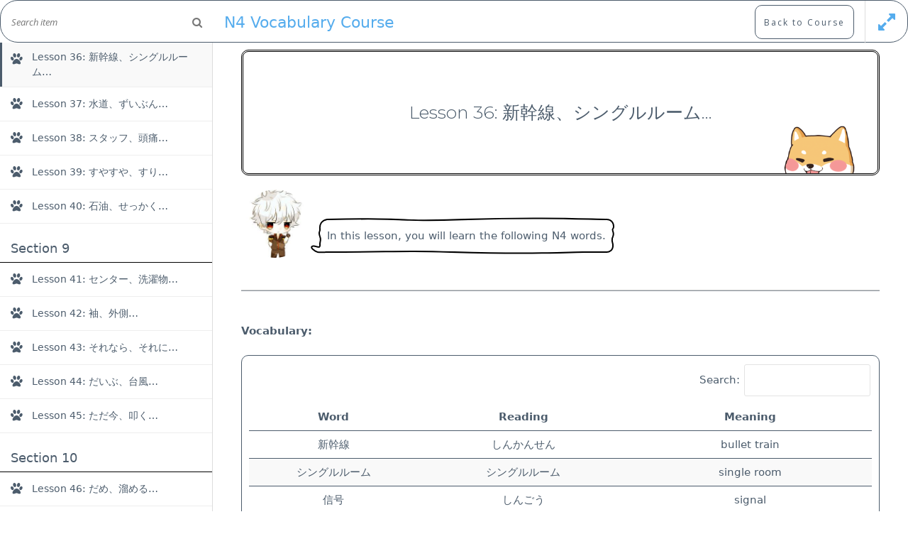

--- FILE ---
content_type: text/html; charset=UTF-8
request_url: https://marshallyin.com/courses/n4-vocabulary-course/lessons/n4-vocabulary-lesson-36/
body_size: 22611
content:
<!doctype html>
<html lang="en-US">
<head>
	<meta charset="UTF-8">
	<meta name="viewport" content="width=device-width, initial-scale=1">
	<link rel="profile" href="https://gmpg.org/xfn/11">

	<title>N4 Vocabulary Course | Marshall&#039;s Site</title>

<!-- The SEO Framework by Sybre Waaijer -->
<meta name="robots" content="max-snippet:-1,max-image-preview:standard,max-video-preview:-1" />
<meta name="description" content="This 100% FREE Course will teach you all the vocabularies you need to pass JLPT N4 Exam, and of course with example sentences." />
<meta property="og:image" content="https://marshallyin.com/wp-content/uploads/2020/01/N4-Vocabulary-Course-1.jpeg" />
<meta property="og:image:width" content="452" />
<meta property="og:image:height" content="321" />
<meta property="og:locale" content="en_US" />
<meta property="og:type" content="article" />
<meta property="og:title" content="N4 Vocabulary Course | Marshall&#039;s Site" />
<meta property="og:description" content="This 100% FREE Course will teach you all the vocabularies you need to pass JLPT N4 Exam, and of course with example sentences." />
<meta property="og:url" content="https://marshallyin.com/courses/n4-vocabulary-course/" />
<meta property="og:site_name" content="Marshall&#039;s Site" />
<meta property="article:published_time" content="2020-12-18T07:48+00:00" />
<meta property="article:modified_time" content="2023-08-16T04:56+00:00" />
<meta property="og:updated_time" content="2023-08-16T04:56+00:00" />
<meta name="twitter:card" content="summary_large_image" />
<meta name="twitter:title" content="N4 Vocabulary Course | Marshall&#039;s Site" />
<meta name="twitter:description" content="This 100% FREE Course will teach you all the vocabularies you need to pass JLPT N4 Exam, and of course with example sentences." />
<meta name="twitter:image" content="https://marshallyin.com/wp-content/uploads/2020/01/N4-Vocabulary-Course-1.jpeg" />
<meta name="twitter:image:width" content="452" />
<meta name="twitter:image:height" content="321" />
<link rel="canonical" href="https://marshallyin.com/courses/n4-vocabulary-course/" />
<script type="application/ld+json">{"@context":"https://schema.org","@type":"BreadcrumbList","itemListElement":[{"@type":"ListItem","position":1,"item":{"@id":"https://marshallyin.com/","name":"Marshall&#039;s Site"}},{"@type":"ListItem","position":2,"item":{"@id":"https://marshallyin.com/course-category/jlpt-vocabulary-course/","name":"JLPT Vocabulary Course"}},{"@type":"ListItem","position":3,"item":{"@id":"https://marshallyin.com/courses/n4-vocabulary-course/","name":"N4 Vocabulary Course"}}]}</script>
<meta name="google-site-verification" content="v9cMhGaqn0-rqMdu0ADsUMp7YyjEtoYtak9gkZYEs_A" />
<!-- / The SEO Framework by Sybre Waaijer | 4.27ms meta | 3.36ms boot -->

<link rel='dns-prefetch' href='//fonts.googleapis.com' />
<link rel='dns-prefetch' href='//s.w.org' />
<link rel="alternate" type="application/rss+xml" title="Marshall&#039;s Site &raquo; Feed" href="https://marshallyin.com/feed/" />
<link rel="alternate" type="application/rss+xml" title="Marshall&#039;s Site &raquo; Comments Feed" href="https://marshallyin.com/comments/feed/" />
<link rel="alternate" type="application/rss+xml" title="Marshall&#039;s Site &raquo; N4 Vocabulary Course Comments Feed" href="https://marshallyin.com/courses/n4-vocabulary-course/feed/" />
		<script type="text/javascript">
			window._wpemojiSettings = {"baseUrl":"https:\/\/s.w.org\/images\/core\/emoji\/12.0.0-1\/72x72\/","ext":".png","svgUrl":"https:\/\/s.w.org\/images\/core\/emoji\/12.0.0-1\/svg\/","svgExt":".svg","source":{"concatemoji":"https:\/\/marshallyin.com\/wp-includes\/js\/wp-emoji-release.min.js?ver=5.4.18"}};
			/*! This file is auto-generated */
			!function(e,a,t){var n,r,o,i=a.createElement("canvas"),p=i.getContext&&i.getContext("2d");function s(e,t){var a=String.fromCharCode;p.clearRect(0,0,i.width,i.height),p.fillText(a.apply(this,e),0,0);e=i.toDataURL();return p.clearRect(0,0,i.width,i.height),p.fillText(a.apply(this,t),0,0),e===i.toDataURL()}function c(e){var t=a.createElement("script");t.src=e,t.defer=t.type="text/javascript",a.getElementsByTagName("head")[0].appendChild(t)}for(o=Array("flag","emoji"),t.supports={everything:!0,everythingExceptFlag:!0},r=0;r<o.length;r++)t.supports[o[r]]=function(e){if(!p||!p.fillText)return!1;switch(p.textBaseline="top",p.font="600 32px Arial",e){case"flag":return s([127987,65039,8205,9895,65039],[127987,65039,8203,9895,65039])?!1:!s([55356,56826,55356,56819],[55356,56826,8203,55356,56819])&&!s([55356,57332,56128,56423,56128,56418,56128,56421,56128,56430,56128,56423,56128,56447],[55356,57332,8203,56128,56423,8203,56128,56418,8203,56128,56421,8203,56128,56430,8203,56128,56423,8203,56128,56447]);case"emoji":return!s([55357,56424,55356,57342,8205,55358,56605,8205,55357,56424,55356,57340],[55357,56424,55356,57342,8203,55358,56605,8203,55357,56424,55356,57340])}return!1}(o[r]),t.supports.everything=t.supports.everything&&t.supports[o[r]],"flag"!==o[r]&&(t.supports.everythingExceptFlag=t.supports.everythingExceptFlag&&t.supports[o[r]]);t.supports.everythingExceptFlag=t.supports.everythingExceptFlag&&!t.supports.flag,t.DOMReady=!1,t.readyCallback=function(){t.DOMReady=!0},t.supports.everything||(n=function(){t.readyCallback()},a.addEventListener?(a.addEventListener("DOMContentLoaded",n,!1),e.addEventListener("load",n,!1)):(e.attachEvent("onload",n),a.attachEvent("onreadystatechange",function(){"complete"===a.readyState&&t.readyCallback()})),(n=t.source||{}).concatemoji?c(n.concatemoji):n.wpemoji&&n.twemoji&&(c(n.twemoji),c(n.wpemoji)))}(window,document,window._wpemojiSettings);
		</script>
		<style type="text/css">
img.wp-smiley,
img.emoji {
	display: inline !important;
	border: none !important;
	box-shadow: none !important;
	height: 1em !important;
	width: 1em !important;
	margin: 0 .07em !important;
	vertical-align: -0.1em !important;
	background: none !important;
	padding: 0 !important;
}
</style>
	<link   rel='stylesheet' id='wp-block-library-css'  href='https://marshallyin.com/wp-includes/css/dist/block-library/style.min.css?ver=5.4.18' type='text/css' media='all' />
<link   rel='stylesheet' id='wp-block-library-theme-css'  href='https://marshallyin.com/wp-includes/css/dist/block-library/theme.min.css?ver=5.4.18' type='text/css' media='all' />
<link   rel='stylesheet' id='bp-member-block-css'  href='https://marshallyin.com/wp-content/plugins/buddypress/bp-members/css/blocks/member.min.css?ver=6.1.0' type='text/css' media='all' />
<link   rel='stylesheet' id='dashicons-css'  href='https://marshallyin.com/wp-includes/css/dashicons.min.css?ver=5.4.18' type='text/css' media='all' />
<link   rel='stylesheet' id='bp-nouveau-css'  href='https://marshallyin.com/wp-content/plugins/buddypress/bp-templates/bp-nouveau/css/buddypress.min.css?ver=6.1.0' type='text/css' media='screen' />
<link   rel='stylesheet' id='quiz-maker-css'  href='https://marshallyin.com/wp-content/plugins/quiz-maker/public/css/quiz-maker-public.css?ver=8.6.0' type='text/css' media='all' />
<link   rel='stylesheet' id='wp-dark-mode-frontend-css'  href='https://marshallyin.com/wp-content/plugins/wp-dark-mode/assets/css/frontend.css?ver=1.2.5' type='text/css' media='all' />
<link   rel='stylesheet' id='wp-dark-mode-buddypress-css'  href='https://marshallyin.com/wp-content/plugins/wp-dark-mode/assets/css/buddypress.css?ver=5.4.18' type='text/css' media='all' />
<link   rel='stylesheet' id='wp-ulike-css'  href='https://marshallyin.com/wp-content/plugins/wp-ulike/assets/css/wp-ulike.min.css?ver=4.2.7' type='text/css' media='all' />
<link   rel='stylesheet' id='education-lms-fonts-css'  href='https://fonts.googleapis.com/css?family=Open+Sans%3A400%2C400i%2C700%2C700i%7CMontserrat%3A300%2C400%2C600%2C700&#038;subset=latin%2Clatin-ext&#038;ver=5.4.18' type='text/css' media='all' />
<link   rel='stylesheet' id='bootstrap-css'  href='https://marshallyin.com/wp-content/themes/education-lms/assets/css/bootstrap.min.css?ver=4.0.0' type='text/css' media='' />
<link   rel='stylesheet' id='slick-css'  href='https://marshallyin.com/wp-content/themes/education-lms/assets/css/slick.css?ver=1.8' type='text/css' media='' />
<link   rel='stylesheet' id='font-awesome-css'  href='https://marshallyin.com/wp-content/themes/education-lms/assets/css/font-awesome.min.css?ver=4.7.0' type='text/css' media='' />
<link   rel='stylesheet' id='education-lms-style-css'  href='https://marshallyin.com/wp-content/themes/education-lms/style.css?ver=5.4.18' type='text/css' media='all' />
<style id='education-lms-style-inline-css' type='text/css'>

	        button, input[type="button"], input[type="reset"], input[type="submit"],
		    .titlebar .triangled_colored_separator,
		    .widget-area .widget-title::after,
		    .carousel-wrapper h2.title::after,
		    .course-item .course-thumbnail .price,
		    .site-footer .footer-social,
		    .single-lp_course .lp-single-course ul.learn-press-nav-tabs .course-nav.active,
		    .single-lp_course .lp-single-course ul.learn-press-nav-tabs .course-nav:hover,
		    .widget_tag_cloud a:hover,
		    .header-top .header-contact-wrapper .btn-secondary,
            .header-type3 .header-top .header-contact-wrapper .box-icon,
            a.btn-all-courses:hover,
            .course-grid-layout2 .intro-item:before,
            .learnpress .learn-press-pagination .page-numbers > li span,
            .courses-search-widget::after
		     { background: #9099a2; }

            a:hover, a:focus, a:active,
            .main-navigation a:hover,
            .nav-menu ul li.current-menu-item a,
            .nav-menu ul li a:hover,
            .entry-title a:hover,
            .main-navigation .current_page_item > a, .main-navigation .current-menu-item > a, .main-navigation .current_page_ancestor > a, .main-navigation .current-menu-ancestor > a,
            .entry-meta span i,
            .site-footer a:hover,
            .blog .entry-header .entry-date, .archive .entry-header .entry-date,
            .site-footer .copyright-area span,
            .breadcrumbs a:hover span,
            .carousel-wrapper .slick-arrow:hover:before,
            .recent-post-carousel .post-item .btn-readmore:hover,
            .recent-post-carousel .post-item .recent-news-meta span i,
            .recent-post-carousel .post-item .entry-title a:hover,
            .single-lp_course .course-info li i,
            .search-form .search-submit,
            .header-top .header-contact-wrapper li .box-icon i,
            .course-grid-layout2 .intro-item .all-course a:hover,
            .course-filter div.mixitup-control-active, .course-filter div:hover
            {
                color: #9099a2;
            }

		    .recent-post-carousel .post-item .btn-readmore:hover,
		    .carousel-wrapper .slick-arrow:hover,
		    .single-lp_course .lp-single-course .course-curriculum ul.curriculum-sections .section-header,
		    .widget_tag_cloud a:hover,
            .readmore a:hover,
            a.btn-all-courses,
            .learnpress .learn-press-pagination .page-numbers > li span,
            .course-filter div.mixitup-control-active, .course-filter div:hover {
                border-color: #9099a2;
            }
			.container { max-width: 1000px; }
		    .site-branding .site-logo, .site-logo { max-width: 149px; }
		    
		    .topbar .cart-contents { color: #fff; }
		    .topbar .cart-contents i, .topbar .cart-contents { font-size: 16px; }
	
		 .titlebar { background-color: #000000; padding-top: 5%; padding-bottom: 5%; background-image: url(https://marshallyin.com/wp-content/uploads/2020/03/cropped-background-image-5-3.png); background-repeat: no-repeat; background-size: cover; background-position: center center;  }
	
</style>
<link   rel='stylesheet' id='tablepress-default-css'  href='https://marshallyin.com/wp-content/tablepress-combined.min.css?ver=254' type='text/css' media='all' />
<link   rel='stylesheet' id='course-review-css'  href='https://marshallyin.com/wp-content/plugins/learnpress-course-review/assets/css/course-review.css?ver=5.4.18' type='text/css' media='all' />
<link   rel='stylesheet' id='um_fonticons_ii-css'  href='https://marshallyin.com/wp-content/plugins/ultimate-member/assets/css/um-fonticons-ii.css?ver=2.1.6' type='text/css' media='all' />
<link   rel='stylesheet' id='um_fonticons_fa-css'  href='https://marshallyin.com/wp-content/plugins/ultimate-member/assets/css/um-fonticons-fa.css?ver=2.1.6' type='text/css' media='all' />
<link   rel='stylesheet' id='select2-css'  href='https://marshallyin.com/wp-content/plugins/ultimate-member/assets/css/select2/select2.min.css?ver=2.1.6' type='text/css' media='all' />
<link   rel='stylesheet' id='um_crop-css'  href='https://marshallyin.com/wp-content/plugins/ultimate-member/assets/css/um-crop.css?ver=2.1.6' type='text/css' media='all' />
<link   rel='stylesheet' id='um_modal-css'  href='https://marshallyin.com/wp-content/plugins/ultimate-member/assets/css/um-modal.css?ver=2.1.6' type='text/css' media='all' />
<link   rel='stylesheet' id='um_styles-css'  href='https://marshallyin.com/wp-content/plugins/ultimate-member/assets/css/um-styles.css?ver=2.1.6' type='text/css' media='all' />
<link   rel='stylesheet' id='um_profile-css'  href='https://marshallyin.com/wp-content/plugins/ultimate-member/assets/css/um-profile.css?ver=2.1.6' type='text/css' media='all' />
<link   rel='stylesheet' id='um_account-css'  href='https://marshallyin.com/wp-content/plugins/ultimate-member/assets/css/um-account.css?ver=2.1.6' type='text/css' media='all' />
<link   rel='stylesheet' id='um_misc-css'  href='https://marshallyin.com/wp-content/plugins/ultimate-member/assets/css/um-misc.css?ver=2.1.6' type='text/css' media='all' />
<link   rel='stylesheet' id='um_fileupload-css'  href='https://marshallyin.com/wp-content/plugins/ultimate-member/assets/css/um-fileupload.css?ver=2.1.6' type='text/css' media='all' />
<link   rel='stylesheet' id='um_datetime-css'  href='https://marshallyin.com/wp-content/plugins/ultimate-member/assets/css/pickadate/default.css?ver=2.1.6' type='text/css' media='all' />
<link   rel='stylesheet' id='um_datetime_date-css'  href='https://marshallyin.com/wp-content/plugins/ultimate-member/assets/css/pickadate/default.date.css?ver=2.1.6' type='text/css' media='all' />
<link   rel='stylesheet' id='um_datetime_time-css'  href='https://marshallyin.com/wp-content/plugins/ultimate-member/assets/css/pickadate/default.time.css?ver=2.1.6' type='text/css' media='all' />
<link   rel='stylesheet' id='um_raty-css'  href='https://marshallyin.com/wp-content/plugins/ultimate-member/assets/css/um-raty.css?ver=2.1.6' type='text/css' media='all' />
<link   rel='stylesheet' id='um_scrollbar-css'  href='https://marshallyin.com/wp-content/plugins/ultimate-member/assets/css/simplebar.css?ver=2.1.6' type='text/css' media='all' />
<link   rel='stylesheet' id='um_tipsy-css'  href='https://marshallyin.com/wp-content/plugins/ultimate-member/assets/css/um-tipsy.css?ver=2.1.6' type='text/css' media='all' />
<link   rel='stylesheet' id='um_responsive-css'  href='https://marshallyin.com/wp-content/plugins/ultimate-member/assets/css/um-responsive.css?ver=2.1.6' type='text/css' media='all' />
<link   rel='stylesheet' id='um_default_css-css'  href='https://marshallyin.com/wp-content/plugins/ultimate-member/assets/css/um-old-default.css?ver=2.1.6' type='text/css' media='all' />
<link   rel='stylesheet' id='learn-press-bundle-css'  href='https://marshallyin.com/wp-content/plugins/learnpress/assets/css/bundle.min.css?ver=3.2.7.3' type='text/css' media='all' />
<link   rel='stylesheet' id='learn-press-css'  href='https://marshallyin.com/wp-content/plugins/learnpress/assets/css/learnpress.css?ver=3.2.7.3' type='text/css' media='all' />
        <style type="text/css">
            html, body {
                overflow: hidden;
            }

            body.course-item-popup #learn-press-course-curriculum {
                position: fixed;
                top: 60px;
                bottom: 0;
                left: 0;
                background: #FFF;
                border-right: 1px solid #DDD;
                overflow: auto;
                z-index: 9999;
            }

            body.course-item-popup #learn-press-content-item {
                position: fixed;
                z-index: 9999;
                background: #FFF;
                top: 60px;
                right: 0;
                bottom: 0;
                overflow: visible;
            }
        </style>
		<script   type='text/javascript' src='https://marshallyin.com/wp-includes/js/jquery/jquery.js?ver=1.12.4-wp'></script>
<script   type='text/javascript' src='https://marshallyin.com/wp-includes/js/jquery/jquery-migrate.min.js?ver=1.4.1'></script>
<script   type='text/javascript' src='https://marshallyin.com/wp-content/plugins/buddypress/bp-core/js/widget-members.min.js?ver=6.1.0'></script>
<script   type='text/javascript' src='https://marshallyin.com/wp-content/plugins/buddypress/bp-core/js/jquery-query.min.js?ver=6.1.0'></script>
<script   type='text/javascript' src='https://marshallyin.com/wp-content/plugins/buddypress/bp-core/js/vendor/jquery-cookie.min.js?ver=6.1.0'></script>
<script   type='text/javascript' src='https://marshallyin.com/wp-content/plugins/buddypress/bp-core/js/vendor/jquery-scroll-to.min.js?ver=6.1.0'></script>
<script   type='text/javascript' src='https://marshallyin.com/wp-includes/js/underscore.min.js?ver=1.8.3'></script>
<script   type='text/javascript' src='https://marshallyin.com/wp-content/cache/asset-cleanup/js/item/slick-vef584add252ef75060da8df06eb5e859caaedb37.js'></script>
<script   type='text/javascript' src='https://marshallyin.com/wp-content/plugins/ultimate-member/assets/js/um-gdpr.min.js?ver=2.1.6'></script>
<script   type='text/javascript' src='https://marshallyin.com/wp-content/plugins/learnpress/assets/js/vendor/plugins.all.min.js?ver=3.2.7.3'></script>
<script type='text/javascript'>
/* <![CDATA[ */
var userSettings = {"url":"\/","uid":"0","time":"1769884304","secure":"1"};
/* ]]> */
</script>
<script   type='text/javascript' src='https://marshallyin.com/wp-includes/js/utils.min.js?ver=5.4.18'></script>
<script type='text/javascript'>
/* <![CDATA[ */
var lpGlobalSettings = {"url":"https:\/\/marshallyin.com\/courses\/n4-vocabulary-course\/lessons\/n4-vocabulary-lesson-36\/","siteurl":"https:\/\/marshallyin.com","ajax":"https:\/\/marshallyin.com\/wp-admin\/admin-ajax.php","theme":"education-lms","localize":{"button_ok":"OK","button_cancel":"Cancel","button_yes":"Yes","button_no":"No"}};
/* ]]> */
</script>
<script   type='text/javascript' src='https://marshallyin.com/wp-content/plugins/learnpress/assets/js/global.min.js?ver=3.2.7.3'></script>
<script   type='text/javascript' src='https://marshallyin.com/wp-content/plugins/learnpress/assets/js/utils.min.js?ver=3.2.7.3'></script>
<script   type='text/javascript' src='https://marshallyin.com/wp-content/plugins/learnpress/assets/js/frontend/learnpress.min.js?ver=3.2.7.3'></script>
<script   type='text/javascript' src='https://marshallyin.com/wp-content/plugins/learnpress/assets/js/frontend/course.js?ver=3.2.7.3'></script>
<script   type='text/javascript' src='https://marshallyin.com/wp-content/plugins/learnpress/assets/js/frontend/become-teacher.js?ver=3.2.7.3'></script>
<link rel='https://api.w.org/' href='https://marshallyin.com/wp-json/' />
<link rel="EditURI" type="application/rsd+xml" title="RSD" href="https://marshallyin.com/xmlrpc.php?rsd" />
<link rel="wlwmanifest" type="application/wlwmanifest+xml" href="https://marshallyin.com/wp-includes/wlwmanifest.xml" /> 
<link rel="alternate" type="application/json+oembed" href="https://marshallyin.com/wp-json/oembed/1.0/embed?url=https%3A%2F%2Fmarshallyin.com%2Fcourses%2Fn4-vocabulary-course%2F" />
<link rel="alternate" type="text/xml+oembed" href="https://marshallyin.com/wp-json/oembed/1.0/embed?url=https%3A%2F%2Fmarshallyin.com%2Fcourses%2Fn4-vocabulary-course%2F&#038;format=xml" />

	<script type="text/javascript">var ajaxurl = 'https://marshallyin.com/wp-admin/admin-ajax.php';</script>


            <script>

				                var is_saved = sessionStorage.getItem('wp_dark_mode_frontend');
				                if (is_saved && is_saved != 0) {
                    document.querySelector('html').classList.add('wp-dark-mode-active');
                }

				                var darkMediaQuery = window.matchMedia('(prefers-color-scheme: dark)');

                try {
                    // Chrome & Firefox
                    darkMediaQuery.addEventListener('change', function (e) {
                        var newColorScheme = e.matches ? 'dark' : 'light';

                        if ('dark' === newColorScheme) {
                            document.querySelector('html').classList.add('wp-dark-mode-active');
                        } else {
                            document.querySelector('html').classList.remove('wp-dark-mode-active');
                        }

                        window.dispatchEvent(new Event('darkmodeInit'));

                    });
                } catch (e1) {
                    try {
                        // Safari
                        darkMediaQuery.addListener(function (e) {
                            var newColorScheme = e.matches ? 'dark' : 'light';

                            if ('dark' === newColorScheme) {
                                document.querySelector('html').classList.add('wp-dark-mode-active');
                            } else {
                                document.querySelector('html').classList.remove('wp-dark-mode-active');
                            }

                            window.dispatchEvent(new Event('darkmodeInit'));

                        });
                    } catch (e2) {
                        console.error(e2);
                    }
                }

                /** check init dark theme */
                if (window.matchMedia && window.matchMedia('(prefers-color-scheme: dark)').matches) {
                    document.querySelector('html').classList.add('wp-dark-mode-active');
                    window.dispatchEvent(new Event('darkmodeInit'));
                }
				
            </script>

            <style>
                :root {
  --wp-dark-mode-bg: #000;
  --wp-dark-mode-text: #dfdedb;
  --wp-dark-mode-link: #e58c17;
  --wp-dark-mode-btn: #141414;
  --wp-dark-mode-border: #1e1e1e; }

html.wp-dark-mode-active :not(.wp-dark-mode-ignore):not(mark):not(code):not(pre):not(ins):not(option):not(input):not(select):not(textarea):not(button):not(a):not(video):not(canvas):not(progress):not(iframe):not(svg):not(path):not(.mejs-iframe-overlay):not(#item-header-cover-image):not(#item-header-avatar):not(.activity-content):not(.activity-header) {
  background-color: var(--wp-dark-mode-bg) !important;
  color: var(--wp-dark-mode-text) !important;
  border-color: var(--wp-dark-mode-border) !important; }

html.wp-dark-mode-active a:not(.wp-dark-mode-ignore), html.wp-dark-mode-active a *:not(.wp-dark-mode-ignore), html.wp-dark-mode-active a:active:not(.wp-dark-mode-ignore), html.wp-dark-mode-active a:active *:not(.wp-dark-mode-ignore), html.wp-dark-mode-active a:visited:not(.wp-dark-mode-ignore), html.wp-dark-mode-active a:visited *:not(.wp-dark-mode-ignore) {
  background-color: transparent !important;
  color: var(--wp-dark-mode-link) !important;
  border-color: var(--wp-dark-mode-border) !important; }

html.wp-dark-mode-active button:not(.wp-dark-mode-ignore), html.wp-dark-mode-active iframe:not(.wp-dark-mode-ignore), html.wp-dark-mode-active iframe *:not(.wp-dark-mode-ignore), html.wp-dark-mode-active input:not(.wp-dark-mode-ignore), html.wp-dark-mode-active input[type="button"]:not(.wp-dark-mode-ignore), html.wp-dark-mode-active input[type="checkebox"]:not(.wp-dark-mode-ignore), html.wp-dark-mode-active input[type="date"]:not(.wp-dark-mode-ignore), html.wp-dark-mode-active input[type="datetime-local"]:not(.wp-dark-mode-ignore), html.wp-dark-mode-active input[type="email"]:not(.wp-dark-mode-ignore), html.wp-dark-mode-active input[type="image"]:not(.wp-dark-mode-ignore), html.wp-dark-mode-active input[type="month"]:not(.wp-dark-mode-ignore), html.wp-dark-mode-active input[type="number"]:not(.wp-dark-mode-ignore), html.wp-dark-mode-active input[type="range"]:not(.wp-dark-mode-ignore), html.wp-dark-mode-active input[type="reset"]:not(.wp-dark-mode-ignore), html.wp-dark-mode-active input[type="search"]:not(.wp-dark-mode-ignore), html.wp-dark-mode-active input[type="submit"]:not(.wp-dark-mode-ignore), html.wp-dark-mode-active input[type="tel"]:not(.wp-dark-mode-ignore), html.wp-dark-mode-active input[type="text"]:not(.wp-dark-mode-ignore), html.wp-dark-mode-active input[type="time"]:not(.wp-dark-mode-ignore), html.wp-dark-mode-active input[type="url"]:not(.wp-dark-mode-ignore), html.wp-dark-mode-active input[type="week"]:not(.wp-dark-mode-ignore), html.wp-dark-mode-active select:not(.wp-dark-mode-ignore), html.wp-dark-mode-active textarea:not(.wp-dark-mode-ignore), html.wp-dark-mode-active i:not(.wp-dark-mode-ignore) {
  background-color: var(--wp-dark-mode-btn) !important;
  color: var(--wp-dark-mode-text) !important;
  border-color: var(--wp-dark-mode-border) !important; }
  html.wp-dark-mode-active button *, html.wp-dark-mode-active iframe *, html.wp-dark-mode-active iframe * *, html.wp-dark-mode-active input *, html.wp-dark-mode-active input[type="button"] *, html.wp-dark-mode-active input[type="checkebox"] *, html.wp-dark-mode-active input[type="date"] *, html.wp-dark-mode-active input[type="datetime-local"] *, html.wp-dark-mode-active input[type="email"] *, html.wp-dark-mode-active input[type="image"] *, html.wp-dark-mode-active input[type="month"] *, html.wp-dark-mode-active input[type="number"] *, html.wp-dark-mode-active input[type="range"] *, html.wp-dark-mode-active input[type="reset"] *, html.wp-dark-mode-active input[type="search"] *, html.wp-dark-mode-active input[type="submit"] *, html.wp-dark-mode-active input[type="tel"] *, html.wp-dark-mode-active input[type="text"] *, html.wp-dark-mode-active input[type="time"] *, html.wp-dark-mode-active input[type="url"] *, html.wp-dark-mode-active input[type="week"] *, html.wp-dark-mode-active select *, html.wp-dark-mode-active textarea *, html.wp-dark-mode-active i * {
    background: transparent !important; }
            </style>


					<style type="text/css">
			.um_request_name {
				display: none !important;
			}
		</style>
	<link rel="icon" href="https://marshallyin.com/wp-content/uploads/2025/03/cropped-柴犬头像1-32x32.jpg" sizes="32x32" />
<link rel="icon" href="https://marshallyin.com/wp-content/uploads/2025/03/cropped-柴犬头像1-192x192.jpg" sizes="192x192" />
<link rel="apple-touch-icon" href="https://marshallyin.com/wp-content/uploads/2025/03/cropped-柴犬头像1-180x180.jpg" />
<meta name="msapplication-TileImage" content="https://marshallyin.com/wp-content/uploads/2025/03/cropped-柴犬头像1-270x270.jpg" />
		<style type="text/css" id="wp-custom-css">
			body.course-item-popup #learn-press-content-item .course-item-title, div#learn-press-course-description, .nav-menu ul li a {text-align: center;}

.generic-button .acomment-reply {
	display: none !important;
}

.help-link {
	border: 1px solid #4c5c6c;
	padding: 10px;
	border-radius: 50%;
	display: inline-block !important;
	margin-bottom: 10px !important;
	color: #4c5c6c !important;
	font-size: 12px;
}

.help-link:hover {
	background: #4c5c6c;
	color: #fff !important;
}

body {
	font-family:"ヒラギノ丸ゴ Pro",proxima-nova,Helvetica Neue,system-ui,-apple-system,"SF Pro Text","Myriad Set Pro","SF Pro Icons","Apple Legacy Chevron","Helvetica","Arial",sans-serif;
	color: #4C5C6C;
}

.site-description {
	font-family: "ヒラギノ丸ゴ Pro",proxima-nova,Helvetica Neue,system-ui,-apple-system,"SF Pro Text","Myriad Set Pro","SF Pro Icons","Apple Legacy Chevron","Helvetica","Arial",sans-serif;
	color: #4C5C6C;
}

.bp-block-member.avatar-thumb {
	margin-bottom: 20px;
}
span.reaction.down {
	display: none;
}

.dataTables_wrapper {
	border: 1px solid #4c5c6c !important;
	border-radius: 10px !important;
	padding: 10px !important;
}

.must-log-in, .comment-reply-title {
	display: none !important;
}

.site-info {
	display: table;
	margin:0 auto;
}

textarea#comment {
	border: 1px solid #4c5c6c;
	border-radius: 10px;
}

.activity-inner iframe {
	height: 50%;
}

figure.wp-block-embed-youtube.wp-block-embed.is-type-video.is-provider-youtube.wp-embed-aspect-16-9.wp-has-aspect-ratio {
	margin-bottom: 40px !important;
}

figure.wp-block-embed-youtube.wp-block-embed.is-type-video.is-provider-youtube.wp-embed-aspect-16-9.wp-has-aspect-ratio, figure.wp-block-embed-youtube.wp-block-embed.is-type-video.is-provider-youtube.wp-embed-aspect-4-3.wp-has-aspect-ratio {
	border: 3px double #4c5c6c;
	border-radius: 10px !important;
	width: 80%;
	margin: 0 auto;
}
.site-footer .footer-widgets {
	padding-top: 0px;
	padding-bottom: 0px;
}

a.wp-block-button__link {
	font-size: 12px;
}

table#ays-quiz-user-score-page {
	font-size: 1.0em !important;
}

.ays-quiz-user-results-container {
	overflow-x: hidden;
}

/* shadow */
.bp-list li .item-avatar img.avatar, #buddypress #item-header-cover-image #item-header-avatar img.avatar, img.avatar.avatar-80.photo, .grid>li .list-wrap {
	border: 1px solid #e7e7e7;
    -webkit-box-shadow: 0 0 7px rgba(0,0,0,.1);
    -moz-box-shadow: 0 0 7px rgba(0,0,0,.1);
    box-shadow: 0 0 7px rgba(0,0,0,.1);
	background: #fff;
}
.bp-list li .item-avatar img.avatar {margin-bottom: 5px;}
#buddypress #item-header-cover-image #item-header-avatar img.avatar {margin-top: 0;padding: 5px;}
img.avatar.avatar-80.photo {border-radius: 10px;margin-bottom: 5px;}
.grid>li .list-wrap {border-radius: 10px;margin: 10px;}

/* border+padding+radius */
.requested, button.ays-quiz-user-sqore-pages-details, form#form_12600 button, input#profile-group-edit-submit, input#bp-browse-button, .friends-meta.action .friendship-button.is_friend.remove, .friendship-button.not_friends.add, .activity-button.mention, .send-message, .friendship-button.is_friend.remove, button.group-button.leave-group.button {
	border: 1px solid #4c5c6c !important;
  padding: 10px !important;
  border-radius: 10px !important;
}

/* display none */
.course-item .course-content .course-meta .course-review, .course-review .value, .single-lp_course .course-meta .course-review, .single-lp_course .lp-single-course .course-rate, .course-review, .course-item .course-content .course-meta, .course-nav-tab-instructor, .course-nav-tab-reviews, .bp-avatar-status .warning, .bp-cover-image-status .warning, .entry-footer, span.group_wrap, p.logged-in-as, p.comment-form-comment label, p.comment-form-comment-subscribe, span.bp-icon {
	display:none !important;
}

a.button.fav.bp-secondary-action.bp-tooltip {
	display: none !important;
}

li#bp-avatar-camera, .profile.change-avatar span.bp-help-text, .profile.change-cover-image span.bp-help-text, div#bp-delete-cover-image-container, li#bp-avatar-delete, li#bp-avatar-upload, div#mceu_19,div#mceu_20, .single-lp_course .course-meta, .delete-activity, div#dir-filters, .customize-partial-edit-shortcut, .widget .customize-partial-edit-shortcut, .customize-partial-edit-shortcut, .widget .customize-partial-edit-shortcut, div#mceu_31-0.mce-path-item.mce-last, .single-lp_course .course-info, .post-grid .grid-nav-top .nav-search .search-icon, .single .entry-meta, .archive-description, #secondary.widget-area.col-sm-3, input#bpfb_add_remote_image, .single-post .titlebar, .blog-content .post-featured-image, #group-create-body .creation-step-name, .feed {
	display: none !important;
}  

#buddypress input[type=submit], input#group-creation-previous {
	background: #fff !important;
	color: #4c5c6c !important;
	border: 1px solid #4c5c6c !important;
	border-radius: 10px !important;
}

#buddypress input[type=submit]:hover, input#group-creation-previous:hover,.requested:hover {
	background: #4c5c6c !important;
	color: #fff !important;
}

input#group-name, textarea#group-desc {
	background-color: #fff;
    border: 1px solid #DEDFE2;
    border-radius: 3px;
}

.buddypress-wrap .standard-form input[type=radio] {
	width: 20px;
	height: 20px;
}
.buddypress-wrap .standard-form label {
	font-weight: 100;
}

/* Buddypress Media */
.bpfb_form_container {
	background:#fff !important;
}

.bpfb_actions_container.bpfb-theme-round .bpfb_toolbarItem {
	color: #4c5c6c !important;
	background: #fff !important;
}

.bpfb_actions_container.bpfb-theme-round .bpfb_toolbarItem:hover, .bpfb_actions_container.bpfb-theme-round .bpfb_toolbarItem:active {
	color: #fff !important;
	background: #4c5c6c !important;
}


.bpfb_actions_container.bpfb-theme-round .bpfb_toolbarItem.bpfb_active {
	color: #4c5c6c !important;
	background:#fff !important;
}

/* Comment Area */
form label {
	text-transform: none !important;
}

h3#reply-title {
	margin-bottom: 30px;
}

/* LearnPress */
#course-item-content-header .form-button.lp-button-back button {
	height: 48px;
	line-height: 48px;
}
.course-item-nav .prev, .course-item-nav .next {
	border: 1px solid #4c5c6c;
	border-radius: 10px;
	text-align: center !important;
	vertical-align: middle !important;
	padding-top: 10px !important;
	padding-bottom: 10px !important;
	margin-right:1px !important;
	margin-top: 30px !important;
	margin-bottom: 60px !important;
}

span.price {
	color: transparent;
}

.col-md-9 {
	flex:0 0 100%;
		max-width:100%;
}

button.lp-button.button, input#submit.submit, .um input[type=submit].um-button, .um input[type=submit].um-button:focus, .um a.um-button, .um a.um-button.um-disabled:hover, .um a.um-button.um-disabled:focus, .um a.um-button.um-disabled:active{
	background: #fff !important;
	border: 1px double #4c5c6c;
	border-radius: 10px;
	color: #4c5c6c !important;
}

.course-item .course-content {
	background: #fff !important;
	border: 1px double #4c5c6c;
	border-radius: 4px;
	border-top-right-radius:0px;
	border-top-left-radius:0px;
	border-bottom-right-radius: 20px;
	border-bottom-left-radius: 20px;
	color: #4c5c6c !important;
}

button.lp-button.button:hover, input#submit.submit:hover, .um input[type=submit].um-button:hover, .um input[type=submit].um-button, .um a.um-button, .um a.um-button.um-disabled, .um a.um-button.um-disabled, .um a.um-button.um-disabled{
	background: #4c5c6c !important;
	border: 1px double #fff;
	border-radius: 10px;
	color: #fff !important;
}

.course-item .course-content {
	margin:0px !important;
}

.course-item .course-thumbnail, .course-item .course-thumbnail img {
	border: 1px double transparent !important;
}

.course-item .course-thumbnail:hover, .course-item .course-thumbnail img:hover {
  -webkit-transform: scale(1);
  -ms-transform: scale(1);
  transform: scale(1);
  -webkit-transition: all 0.4s ease-in-out;
  transition: all 0.4s ease-in-out;
  border: 1px double transparent  !important;
	border-radius: 20px !important;
}

.widget-area .widget-title::after {
	background:#4c5c6c;
}
#course-item-content-header{
	background: #fff !important;
	margin:0px;
	border: 1px double;
	border-radius: 25px;
}

.single-lp_course .lp-single-course ul.learn-press-nav-tabs .course-nav.active {
	border: 1px solid #fff !important;
	border-radius:10px;
	background:#4c5c6c  !important;
	color:#fff  !important;
}
ul.learn-press-nav-tabs .course-nav {
	border: 1px solid #000 !important;
	border-radius:10px;
	background:#fff !important;
	color:#000 !important;
}

ul.learn-press-nav-tabs .course-nav:hover {
	border: 1px solid #fff !important;
	border-radius:10px;
	background:#4c5c6c !important;
	color:#fff !important;
}
.single-lp_course .lp-single-course ul.learn-press-nav-tabs {
	background:#fff;
	border: 1px double;
	border-radius:15px;
}
.single-lp_course .lp-single-course ul.learn-press-nav-tabs .course-nav.active a {
	width:100%;
}
.single-lp_course .lp-single-course ul.learn-press-nav-tabs .course-nav a {
	width:100%;
}

@media (min-width: 768px)  {
	 .col-md-3 {
		flex:0 0 50%;
		max-width:50%;
	}
	.site-description {
		margin-bottom: 20px !important;
	}
	.site-footer .copyright-area .col-sm-6 {
	flex: 0 0 100%;
	max-width: 100%;
}
	.footer-legal-copyright {
	display: inline;
		margin-right: 15px;
		color: #86868b;
}
	figure.wp-block-embed-youtube.wp-block-embed.is-type-video.is-provider-youtube.wp-embed-aspect-16-9.wp-has-aspect-ratio {
		width: 50%;
		margin: 0 auto;
	}

.single-lp_course .course-thumbnail, img.attachment-full.size-full.wp-post-image {
	width: 450px;
	height: 319px;
}
}

/* Post Grid */
.post-grid .pagination .prev, .post-grid .pagination .next {
	margin-top: 55px !important;
}

.post-grid .grid-nav-top .nav-search .search {
	background:#fff !important;
	border: 1px double !important;
	border-radius: 10px !important;
}

@media (min-width: 768px) {
	.post-grid .grid-nav-top .nav-search {
	width: 500px;
}
}

.entry-title {
	text-align:center;
}

@media (min-width: 768px) {
	.post-grid .pagination {
	padding-left:30%;
		padding-right:30%;
}
}

.wp-block-image img {
	border: 3px double !important;
	border-radius: 18px !important;
}


ruby ＞ rt, rt{
font-size:80% !important;
color: #4C5C6C !important;
font-family: "ヒラギノ丸ゴ Pro",proxima-nova,Helvetica Neue,system-ui,-apple-system,"SF Pro Text","Myriad Set Pro","SF Pro Icons","Apple Legacy Chevron","Helvetica","Arial",sans-serif !important;
}
.um input[type=submit].um-button {
	border: 1px solid #000 !important;
	border-radius: 10px !important;
	margin-top:5px;
}
.course-item .course-content .course-title {
	margin:15px 0 15px;
}

h2.comments-title {
	margin-top:10px;
}

.comment-list li .comment-wrapper {
	background:#fff none repeat scroll 0 0;
	border:1px solid #000;
	border-radius:15px;
}

.comment-list li .avatar, img.avatar {
	border-radius:50%;
}

.single-lp_course .lp-single-course ul.learn-press-nav-tabs{
border:none !important;
}

img.attachment-full.size-full.wp-post-image {
display:block;
margin-left:auto;
margin-right:auto;
border:2px double;
border-radius: 18px;
background: black;
}

pre.wp-block-preformatted {
	background-color: #fff !important;
}

/* Quiz Maker */
.ays_lb_score {
	width: 100px !important;
}
li.ays_lb_li:first-child {
	background: #000 !important;
}
.ays-field.ays_list_view_item.checked_answer_div {
	 border: 2px solid #333!important;
	border-radius: 10px;
}

.post { overflow: hidden; }

/* Mobile */

@media only screen and (max-width: 480px) {
	
		body.course-item-popup #course-item-content-header .course-item-search {
		width:100px;
	}

img.attachment-post-thumbnail.size-post-thumbnail.wp-post-image {
	display: none !important;
}
	
	.footer-legal-copyright {
		color: #86868b;
}
	.site-info {
	margin-left: 10px;
	}
	
	body.course-item-popup #course-item-content-header .course-item-search button {
		display: none;
	}
	div#course-item-content-header .course-title {
		display:none;
	}
	.grid>li .list-wrap {
		min-height: 100px !important;
	}
	
	.buddypress-wrap:not(.bp-single-vert-nav) .bp-navs li {
		background: #fff;
	}
	
	.buddypress-wrap .single-screen-navs {
	border: 1px solid #fff;
	border-radius: 10px;
		box-shadow: 0 0 6px #d2d2d2;
}
} 

.ui-state-default, .ui-widget-content .ui-state-default, .ui-widget-header .ui-state-default, .ui-button, html .ui-button.ui-state-disabled:hover, html .ui-button.ui-state-disabled:active {
	color: #fff !important;
	background: #fff;
	border: 0.56px solid #000 !important;
}

/* Profile */

a#user-front:before {
	content: "\f015";
}
.kanji-list-button a.wp-block-button__link:before, .grammar-list-button a.wp-block-button__link:before {
	content: "\f002";
	margin-right: 3px;
}

a#user-activity:before {
	content: "\f044";
}
.site-footer .footer-social a i:before {
	content: "\f1b0";
}
a#user-xprofile:before {
	content: "\f007";
}
a#user-notifications:before {
	content: "\f0f3";
}

a#user-messages:before {
	content: "\f0e0";
}

a#user-settings:before {
	content: "\f013";
}

.buymeacoffee:before {
	content: "\f1b0";
	color: #4c5c6c;
}

.activity-list .activity-item .activity-meta.action .acomment-reply.button:before {
	content: "\f086";
	margin-right: 8px;
	
}

.mysponsor:before {
	content: "\f1b0";
	margin-right: 3px;
}

a.bsp-la-reply-topic-title:before {
	content: "\f06a";
	margin-right: 10px;
}

a#user-front:before, a#user-activity:before, a#user-xprofile:before,a#user-notifications:before, a#user-bp_better_messages_tab:before,a#user-friends:before,a#user-forums:before,a#user-settings:before, .buddypress-wrap .bp-feedback p:before,a#user-groups:before,a#user-quiz-history:before, a.bsp-la-reply-topic-title, i.fa.fa-pinterest-p:before, .activity-list .activity-item .activity-meta.action .acomment-reply.button:before, .mysponsor:before, .buymeacoffee:before {
	font-family:"FontAwesome";
font-weight:normal;
font-style:normal;
	font-size:18px !important;
letter-spacing:normal;
text-rendering:auto;
-webkit-font-smoothing:antialiased;
-moz-osx-font-smoothing:grayscale;
}
.kanji-list-button a.wp-block-button__link:before, .grammar-list-button a.wp-block-button__link:before {
	font-family:"FontAwesome";
font-weight:normal;
font-style:normal;
	font-size:12px !important;
letter-spacing:normal;
text-rendering:auto;
-webkit-font-smoothing:antialiased;
-moz-osx-font-smoothing:grayscale;
}

a#user-front:hover, a#user-activity:hover, a#user-xprofile:hover,a#user-notifications:hover, a#user-messages:hover,a#user-settings:hover,a#user-front:active, a#user-activity:active, a#user-xprofile:active,a#user-notifications:active, a#user-messages:active,a#user-friends:active,a#user-forums:active,a#user-settings:active,a#user-groups:hover, a#user-groups:active, .buddypress-wrap .main-navs:not(.dir-navs) li.current a, .buddypress-wrap .main-navs:not(.dir-navs) li.selected a,a#user-community:hover, a#user-community:active, a#user-mycred-history:hover, a#user-mycred-history:active {
	border-bottom: 1px solid #000;
	color: #000 !important;
}

#aw-whats-new-reset {
	text-align: left !important;
	margin-top: 10px;
}

.buddypress-wrap .bp-feedback p:before {
	content: "\f06a";
	margin-right: 10px;
}

button.ays-quiz-user-sqore-pages-details:hover, button.ays-quiz-user-sqore-pages-details:active {
	background: #000 !important;
	color: #fff !important;
}

.single-headers .activity {
	margin-left: 15px;
	
}

li.load-more {
	border: 1px solid #fff !important;
	border-radius: 10px !important;
}

.buddypress-wrap .activity-list .load-more a {
	border: 1px solid #000 !important;
	border-radius: 10px !important;
	background: #fff !important;
	color: #000 !important;
}

.buddypress-wrap .activity-list .load-more a:hover, .buddypress-wrap .activity-list .load-more a:active {
	background: #000 !important;
	color: #fff !important;
	border: 1px solid #fff !important;
}

#bur_profile .bur_display {
	margin-left: 0px !important;
}

#buddypress div#item-header-cover-image h2 {
	margin-bottom: 30px;
}

li#send-private-message, li#post-mention {
	float: left;
	
}

.single-headers li.generic-button {
	margin-bottom: 20px;
}

.activity-avatar.item-avatar {
	margin-bottom: 20px !important;
}

ul.activity-list.item-list.bp-list {
	background:#fff !important;
}

img#n2-ss-6item5 {
	border-radius: 10px;
}

.activity-update-form #whats-new-avatar img {
	margin-right: 10px;
  vertical-align: middle;
}

.buddypress-wrap .bp-navs li a {
	color:#939597;
}

.buddypress-wrap .bp-navs li a:hover, .buddypress-wrap .bp-navs li a:focus, .buddypress-wrap .bp-navs li a:active {
	color: #000 !important;
	background: #fff !important;
}

.buddypress-wrap .bp-navs li.selected a, li#bp_better_messages_tab-personal-li:hover, li#bp_better_messages_tab-personal-li:active {
	    border-bottom-color: black;
    background: #fff;
    border-bottom: 1px solid #000;
    color: black;
}

.activity-update-form #whats-new {
	min-height: 100px;
}

input#dir-activity-search, input#dir-members-search {
	padding-left: 35px;
	padding-top: 10px !important;
}

form#dir-activity-search-form, form#dir-members-search-form {
	border-radius: 10px !important;
    border: 1px solid #DEDFE2 !important;
	margin-bottom: 10px; 
}

button#dir-activity-search-submit, button#dir-members-search-submit {
	padding-top: 10px;
}

.activity-list .activity-item div.item-avatar img, .activity-list .activity-item.mini .activity-avatar img.avatar {
	max-width: 70px;
	margin-right: 10px;
}

.activity-list.item-list .activity-item .activity-avatar {
	margin: 0 15px 0 0;
    width: auto;
    -webkit-box-flex: 0;
    -ms-flex: 0 0 36px;
    flex: 0 0 36px;
}

.buddypress-wrap .activity-comments div.acomment-avatar img {
	height: 50px;
	width: 50px;
}

.activity-list .activity-item .activity-meta.action {
	padding: 10px;
	background: #fff;
}

ul.activity-list.item-list.bp-list li {
	margin-bottom: 30px;
}

.activity-list.bp-list {
	border: none !important;
}

.activity-list.bp-list .activity-item {
	border: 1px solid #fff;
    box-shadow: 0 0 6px #d2d2d2;
	border-radius: 10px !important;
}

ul.members-meta.action .friendship-button.not_friends.add, ul.members-meta.action .friendship-button.is_friend.remove {
	height: 40px !important;
  border-radius: 10px;
	border: 1px solid #000;
	margin-top: 10px !important;
}

span#ui-id-1 {
	color: #000 !important;
	background: #fff !important;
	border-radius: 10px;
	height: 50px;
	padding-top: 15px;
	width: 280px;
	text-align: center;
}

span#ui-id-1:hover, span#ui-id-1:active {
	color: #fff !important;
	background: #000 !important;
}

input#field_14_contains, input#field_31_contains {
	border: 1px solid #fff;
    box-shadow: 0 0 6px #d2d2d2;
	border-radius: 10px !important;
}

form#form_12600 button:hover, form#form_12600 button:active, input#profile-group-edit-submit:hover, input#profile-group-edit-submit:active, input#bp-browse-button:hover, input#bp-browse-button:active, .friends-meta.action .friendship-button.is_friend.remove:hover, .friends-meta.action .friendship-button.is_friend.remove:active, .friendship-button.not_friends.add:hover, .friendship-button.not_friends.add:active, .activity-button.mention:hover, .activity-button.mention:active, .send-message:hover, .send-message:active, .friendship-button.is_friend.remove:hover, .friendship-button.is_friend.remove:active{
	background: #000 !important;
	color: #fff !important;
}

.buddypress-wrap .profile.public .profile-group-title {
	border-bottom: 1px solid #E7E9EC;
    font-size: 18px;
    margin-bottom: 15px;
    padding-bottom: 5px;
}

.buddypress-wrap .bp-tables-user tr td.label {
	font-weight: normal;
	color: #aaaaaa;
}

.profile-loop-header .entry-title.bb-profile-title {
	font-size: 20px;
    font-weight: 500 !important;
	border-bottom: 1px solid #E7E9EC !important;
}

.buddypress-wrap .bp-tables-user tbody tr, .buddypress-wrap table.forum tbody tr, .buddypress-wrap table.wp-profile-fields tbody tr {
	background: #fff !important;
}

.buddypress-wrap .bp-tables-user tr.alt td, .buddypress-wrap table.wp-profile-fields tr.alt td {
	background: #fff;
}

.buddypress-wrap .bp-tables-user tr td.label, .buddypress-wrap table.forum tr td.label, .buddypress-wrap table.wp-profile-fields tr td.label {
	border-right: none;
}


h2.screen-heading.view-profile-screen {
	font-weight: 600 !important;
    border-bottom: 1px solid #aaaaaa;
    padding-bottom: 10px !important;
}



.buddypress-wrap .standard-form input[type=checkbox] {
	height: 20px !important;
    width: 20px;
}

table.notifications.bp-tables-user tr {
	height: 80px !important;
  border-bottom: 1px solid #aaa;
}

.single-headers #item-header-avatar a img {
	width: 150px;
	height: 150px;
}

.buddypress-wrap .select-wrap select {
	text-indent: 0px;
}

.buddypress-wrap .select-wrap, select#notification-select:hover, select#notification-select:active {
	border: 1px solid #fff !important;
}

select#notification-select, select#notifications-filter-by{
	border: 1px solid #fff;
	box-shadow: 0 0 6px #d2d2d2;
}

#buddypress div#item-header #bur_profile ul li {
	margin-bottom: 10px;
}
li.menu-item.menu-item-type-custom.menu-item-object-custom.menu-item-has-children.menu-item-10357 .arrow {
	top: 55px;
}

li#menu-item-10357 {
		  float: right;
    margin-left: 100px;
    margin-top: -10px;
}



/* Text-transform: none */

button, input[type="button"], input[type="reset"], input[type="submit"] {
	text-transform: none;
}

.main-navigation a, .nav-menu ul li a, .titlebar .header-title, button.lp-button.button.search-course-button, .site-footer .widget-title, .carousel-wrapper h2.title, .friends-meta.action .friendship-button.is_friend.remove, .friendship-button.not_friends.add  {
	text-transform: none;
}

h2.course-title {
	font-size: 16px;
    text-align: center;
}



button.group-button.join-group.button {
	   border: 1px solid !important;
    border-radius: 10px;
    padding: 10px;
}

.ays-quiz-answers .ays-field input+label[for^="ays-answer-"]{
	text-transform: initial !important;
}

.course-curriculum ul.curriculum-sections .section-content .course-item:before {
	background: #4c5c6c;
}

.course-curriculum ul.curriculum-sections .section-content .course-item a {
	color: #4c5c6c;
}

.course-curriculum ul.curriculum-sections .section-content .course-item a:hover {
	color: gray;
}

a {
	text-decoration: none !important;
}

a.wp-block-button__link {
	border: 1px solid #4c5c6c !important;
	background: #fff !important;
	color: #4c5c6c !important;
	border-radius: 10px !important;
}

a.wp-block-button__link:hover {
	border: 1px solid #fff !important;
	background: #4c5c6c !important;
	color: #fff !important;
}

.layer-content:hover {
	border: 1px solid #000;
	border-radius: 10px;
}

.course-curriculum ul.curriculum-sections .section-header {
	border-bottom: 1px solid #000;
}

h3#reply-title {
	font: inherit;
	font-size: 18px;
	} 

.site-footer .footer-social a i {
	color: #000 !important;
	border-color: #000 !important;
}

.site-footer .footer-social {
	background: #fff !important;
}
.site-footer .footer-social label {
	color: #000 !important;
}

.site-footer .footer-social::after {
	border-right-color: #000;
}

.site-footer .footer-social a i:hover, .site-footer .footer-social a i:active {
	color: #fff !important;
	background: #000 !important;
}

.activity-list .activity-item .activity-content .activity-inner {
	background: #fff;
	border-left: 1px solid #404040;
}

.activity-list .activity-item .activity-meta.action .button {
	color: #000 !important;
}
h2.comments-title {
	font-size: 25px;
}
.blog-content h1.entry-title {
    padding: 8% 0;
    background-image: url(https://marshallyin.com/wp-content/uploads/2020/03/background-image-5.png);
    background-repeat: no-repeat;
    background-size: cover;
    background-position: left bottom;
    font-size: 30px;
    color: #4c5c6c !important;
    font-family: 'Montserrat';
    margin-top: 0;
    margin-bottom: 10px;
    border: 2px double #4c5c6c;
	border-radius: 10px;
	  font-weight: 500 !important;
}

body.course-item-popup #learn-press-content-item .course-item-title {
    padding: 8% 0;
    background-repeat: no-repeat;
	  background-image: url(https://marshallyin.com/wp-content/uploads/2020/03/background-image-3.png);
    background-size: cover;
    background-position: left bottom;
    font-size: 25px;
    color: #4c5c6c !important;
    font-family: 'Montserrat';
    margin-top: 0;
    margin-bottom: 10px;
    border: 3px double #000;
	 border-radius: 10px;
	  font-weight: 100 !important;
	  text-align: center;
}

div#comments {
	border-top: 1px solid lightgray;
}

.heateor_sss_sharing_container.heateor_sss_horizontal_sharing {
	margin-top: 30px !important;
}














img.attachment-post-thumbnail.size-post-thumbnail.wp-post-image {
	width: 60px;
    height: 60px;
    border-radius: 10px !important;
    border: 3px double;
    margin-top: 10px;
}
article#post-21906 img.attachment-post-thumbnail.size-post-thumbnail.wp-post-image {
	border: none !important;
	margin-top: 0px;
}


.fa.fa-diamond {
	color: #6495ED;
}

article#post-21909 th, article#post-22009 th, table#bp-group-leaderboard th, #ays-quiz-user-score-page th, article#post-21906 th, article#post-22159 th {
	    border: 1px solid #000 !important;
    padding-top: 10px !important;
	padding-bottom: 10px !important;
    text-align: center;
    border-radius: 10px !important;
	background: #fff;
	color: #000 !important;
}

article#post-21909 td, article#post-22009 td, table#bp-group-leaderboard td, #ays-quiz-user-score-page td, article#post-21906 td, article#post-22159 td  {
	text-align: center !important;
	border-bottom: 1px solid #000;
	padding-top: 15px !important;
	padding-bottom: 15px !important;
	vertical-align: middle !important;
	background: #fff;
	color: #000 !important;
}

td.leaderboard-column.column-member.member img {
	margin-right: 20px !important;
}

button.ays-quiz-user-sqore-pages-details {
	background: #fff;
	color: #000 !important;
}

li.ays_lb_li:first-child  {
	background: #fff !important;
	color: #000 !important;
	border: 1px solid #000 !important;
	text-align:center !important;
}

li.ays_lb_li {
	text-align:center  !important;
	background: #fff !important;
	color: #000 !important;
	border-bottom: 1px solid #000;
	padding-top: 10px !important;
	padding-bottom: 10px !important;
}

li.ays_lb_li div {
	width: 25%;
}



.post-wrapper a {
	text-decoration: underline !important;
}



.acomment-reply {
	border: 1px solid lightgray !important;
	padding: .65em 1.3em !important;
	border-radius: 10px !important;
}

a.delete.acomment-delete.confirm.bp-secondary-action {
	margin-left: 20px !important;
	padding: .65em 1.3em !important;
	border-radius: 10px;
}
button.group-button.leave-group.button:hover {
	color: #fff !important;
	background: #000 !important;
}

.titlebar {
	background-position: left bottom;
	border: 2px double #000 !important;
	border-radius: 10px;
}


.titlebar .header-title {
    font-family: 'Montserrat';
	color: #4C5C6C !important;
	font-size: 30px !important;
	font-weight: 100;
}
.titlebar::after {
	background: none !important;
}

.simplesocialbuttons {
	margin-top: 30px !important;
}
.course-curriculum ul.curriculum-sections .section-content .course-item.course-item-lp_lesson .section-item-link:before {
	content: "\f1b0";
	color: #4c5c6c;
}
.wpulike-heart .count-box {
	font-size: 12px !important;
	padding: none !important;
}


.titlebar .triangled_colored_separator {
	background: #55aced  !important;
}

div#learn-press-content-item a, .wc-comment-author a {
	color: #55aced;
}

.paginate_button:after, .paginate_button:before {
	color: #55aced !important;
}

.post-author {
	background: #fff !important;
}

.course-item-nav .prev a, .course-item-nav .next a {
	border-top: 35px solid transparent;
	border-bottom: 12px solid transparent;
}

img.avatar.avatar-40.photo {
	border: 1px solid #e7e7e7;
	border-radius: 10px;
    -webkit-box-shadow: 0 0 7px rgba(0,0,0,.1);
    -moz-box-shadow: 0 0 7px rgba(0,0,0,.1);
    box-shadow: 0 0 7px rgba(0,0,0,.1);
	background: #fff;
	width: 70px;
	height: 70px;
}

.buymeacoffee{
	color: #4c5c6c !important;
	border-bottom: 3px double #4c5c6c !important;
	text-decoration: none !important;
}
.buymeacoffee:hover {
	border-bottom: 1px double #4c5c6c !important;
}

.comment-navigation .nav-previous {
	display: none;
}

.comment-list li .comment-wrapper::before {
	border: none;
}

.bp-block-member.avatar-full.has-cover {
	border: 3px double #000;
	border-radius: 10px;
	padding: 10px;
	margin-bottom: 20px;
}

.ui-widget-content .ui-state-default {
	color: #000 !important;
	background: #fff !important;
	border-radius: 10px;
}
.main-navigation ul.sub-menu a {
	font-size: 12px;
}
.main-navigation a {
	font-size: 12px;
	font-family:"ヒラギノ丸ゴ Pro",proxima-nova,Helvetica Neue,system-ui,-apple-system,"SF Pro Text","Myriad Set Pro","SF Pro Icons","Apple Legacy Chevron","Helvetica","Arial",sans-serif;
	color: #4C5C6C;
}

button#llc_comments_button {
	color:#4c5c6c;
	background: #fff;
	border: 1px solid #4c5c6c;
	border-radius: 10px;
	font-size: 15px;
}

button#llc_comments_button:hover,button#llc_comments_button:active {
	color: #fff;
	background: #4c5c6c;
	border: 1px solid #fff;
	border-radius: 10px;
}

.friends .bp-list li .item-avatar img.avatar {
	height: 50% !important;
	width: 50% !important;
}

.footer-legal-copyright {
	font-family: 'SF UI Text', sans-serif !important;
}

.wpulike-heart .wp_ulike_btn span {
	font-family: "ヒラギノ丸ゴ Pro",proxima-nova,Helvetica Neue,system-ui,-apple-system,"SF Pro Text","Myriad Set Pro","SF Pro Icons","Apple Legacy Chevron","Helvetica","Arial",sans-serif !important;
}

.wp-block-table {
	overflow-x: initial !important;
}

.wp-block-table table {
	border-collapse: inherit;
}

.header-default .main-navigation ul {
	float: left;
}





a.profile-link {
	border-left: none !important;
}

a.home-link {
	display: none !important;
}



.nav-menu ul li a {
	font-size: 14px;
	color: #4C5C6C;
}

.site-title a {
	font-size: 25px;
	text-transform: none;
	color: #4C5C6C !important;
	font-weight: 500;
}

.site-title {
	font-family: 'Trebuchet MS' !important;
	padding-top: 5px !important;
	padding-left: 5px !important;
}

.site-description {
	font-family: 'Trebuchet MS' !important;
	text-align: center;
	padding-top: 5px !important;
}

.header-default #mobile-open {
	top: -30px;
}

.w_b_freehand_L {
	color: #4C5C6C !important;
}

.n2-ss-slider .n2-ss-img-wrapper, .n2-ss-slider .n2-ss-img-wrapper img {
	border-radius: 10px;
}

:root .has-very-dark-gray-color {
	color: #4c5c6c !important;
}

#lp-archive-courses~.wpulike {
	display: none !important;
}

.lp-archive-courses form[name=search-course] .search-course-button {
	background: #fff;
	border: 2px solid #4c5c6c;
	border-radius: 10px;
	color: #4c5c6c;
}

.lp-archive-courses form[name=search-course] .search-course-button:hover, .lp-archive-courses form[name=search-course] .search-course-button:active {
	background: #4c5c6c;
	border: 2px solid #fff;
	border-radius: 10px;
	color: #fff;
}

.learnpress .learn-press-pagination .page-numbers > li span {
	background-color: #4c5c6c;
}

form[name="search-course"] .search-course-input {
	width: 87%;
	border: 1px solid #4c5c6c !important;
	border-radius: 5px !important;
}

/* search result */
div.entry-meta, div.entry-date, div.entry-summary {
	display: none;
}

.search .entry-header .entry-contain {
	width: 100%;
	border: 1px solid #4c5c6c;
	padding: 10px;
	border-radius: 10px;
	
}

.entry-title a {
	font-size: 18px !important;
}

.readmore {
  display: none;
}
.nav-previous a, .nav-next a {
	border: 2px solid #4c5c6c;
	border-radius: 5px;
	color: #4c5c6c;
	background-color: #fff;
}

.nav-previous a:hover, .nav-previous a:active, .nav-next a:hover, .nav-next a:active {
	border: 2px solid #4c5c6c;
	border-radius: 5px;
	color: #fff;
	background-color: #4c5c6c;
}
.mobile-menu span, .mobile-menu span::before, .mobile-menu span::after,.mobile-menu.nav-is-visible span::before, .mobile-menu.nav-is-visible span::after{
	background: rgb(136, 136, 136);
}

.search-results #page > div.titlebar.wp-dark-mode-ignore > div > h1 {
	display: none;
}

.search-results h1.page-title, .not-found h1.page-title {
	font-family: 'Montserrat';
	font-size: 25px;
}

/** Forum **/
#af-wrapper .title-element {
	height: 50px;
	line-height: 50px;
}

a.\"profile-link\", a.\"subscriptions-link\", a.\"home-link\", div#forum-navigation-mobile, small.topic-stats, span.reaction.up, .notices-panel {
	display: none !important;
}

#af-wrapper #forum-header {
	background-color: #000;
	display: inline-block;
	float: right;
}

		</style>
		</head>

<body data-rsssl=1 class="bp-nouveau lp_course-template-default single single-lp_course postid-3663 wp-embed-responsive education-lms learnpress learnpress-page course-item-popup viewing-course-item viewing-course-item-52479 course-item-lp_lesson no-js">
<div id="page" class="site">
	<a class="skip-link screen-reader-text" href="#content">Skip to content</a>

	<header id="masthead" class="site-header">
        
        <div class="header-default">
            <div class="container">
                <div class="row">
                    <div class="col-md-5 col-lg-4">
                                <div class="site-branding">

            <div class="site-logo">
			                </div>

            <div>
			                        <p class="site-title"><a href="https://marshallyin.com/"
                                             rel="home">Marshall&#039;s Site</a></p>
				                        <p class="site-description">Learn Japanese Step by Step</p>
			                </div>

        </div><!-- .site-branding -->
                            </div>

                    <div class="col-lg-8 pull-right">
                                <a href="#" class="mobile-menu" id="mobile-open"><span></span></a>
        <nav id="site-navigation" class="main-navigation">
		    <div class="menu-menu-container"><ul id="primary-menu" class="menu"><li id="menu-item-74740" class="menu-item menu-item-type-custom menu-item-object-custom menu-item-home menu-item-74740"><a href="https://marshallyin.com/">Home</a></li>
<li id="menu-item-6400" class="menu-item menu-item-type-custom menu-item-object-custom menu-item-6400"><a href="https://marshallyin.com/course/">Course</a></li>
<li id="menu-item-10264" class="menu-item menu-item-type-custom menu-item-object-custom menu-item-10264"><a href="https://marshallyin.com/quiz/">Quiz</a></li>
<li id="menu-item-74747" class="menu-item menu-item-type-custom menu-item-object-custom menu-item-74747"><a href="https://marshallyin.com/videos/">Videos</a></li>
<li id="menu-item-33474" class="menu-item menu-item-type-custom menu-item-object-custom menu-item-33474"><a href="https://marshallyin.com/patron-only-contents/">♡ Patreon</a></li>
<li id="menu-item-14201" class="menu-item menu-item-type-custom menu-item-object-custom menu-item-14201"><a href="https://marshallyin.com/materials/">Materials</a></li>
<li id="menu-item-13834" class="menu-item menu-item-type-custom menu-item-object-custom menu-item-13834"><a href="https://marshallyin.com/welcome/">Register</a></li>
<li id="menu-item-13833" class="menu-item menu-item-type-custom menu-item-object-custom menu-item-13833"><a href="https://marshallyin.com/login/">Login</a></li>
</ul></div>        </nav><!-- #site-navigation -->
                            </div>
                </div>
            </div>
        </div>
			</header><!-- #masthead -->

    <div class="nav-form ">
        <div class="nav-content">
            <div class="nav-spec">
                <nav class="nav-menu">
                                                            <div class="mobile-menu nav-is-visible"><span></span></div>
                                        <div class="menu-menu-container"><ul id="primary-menu" class="menu"><li class="menu-item menu-item-type-custom menu-item-object-custom menu-item-home menu-item-74740"><a href="https://marshallyin.com/">Home</a><span class="arrow"></span></li>
<li class="menu-item menu-item-type-custom menu-item-object-custom menu-item-6400"><a href="https://marshallyin.com/course/">Course</a><span class="arrow"></span></li>
<li class="menu-item menu-item-type-custom menu-item-object-custom menu-item-10264"><a href="https://marshallyin.com/quiz/">Quiz</a><span class="arrow"></span></li>
<li class="menu-item menu-item-type-custom menu-item-object-custom menu-item-74747"><a href="https://marshallyin.com/videos/">Videos</a><span class="arrow"></span></li>
<li class="menu-item menu-item-type-custom menu-item-object-custom menu-item-33474"><a href="https://marshallyin.com/patron-only-contents/">♡ Patreon</a><span class="arrow"></span></li>
<li class="menu-item menu-item-type-custom menu-item-object-custom menu-item-14201"><a href="https://marshallyin.com/materials/">Materials</a><span class="arrow"></span></li>
<li class="menu-item menu-item-type-custom menu-item-object-custom menu-item-13834"><a href="https://marshallyin.com/welcome/">Register</a><span class="arrow"></span></li>
<li class="menu-item menu-item-type-custom menu-item-object-custom menu-item-13833"><a href="https://marshallyin.com/login/">Login</a><span class="arrow"></span></li>
</ul></div>                </nav>
            </div>
        </div>
    </div>

                <div class="titlebar">
                <div class="container">

					<h1 class="header-title">N4 Vocabulary Course</h1>                    <div class="triangled_colored_separator"></div>
                </div>
            </div>
			
	<div id="content" class="site-content">
	<div id="primary" class="content-area">
		<div class="container">
			<div class="row">

				
				<main id="main" class="site-main col-md-12">

					<div class="blog-content">

                        <div class="row">
                            <div class="col-md-10">
                                <div class="course-meta">
                                    <div class="course-author">
		                                <img alt="Admin bar avatar" src="https://marshallyin.com/wp-content/uploads/learn-press-profile/1/68b1c93b5ddd97f7dada540e87f37491.png" class="avatar avatar-64 photo" height="64" width="64" />                                        <div class="author-contain">
                                            <label>Teacher</label>
                                            <div class="value" >Marshall</div>
                                        </div>
                                    </div>
                                    <div class="course-categories">
                                        <label>Category</label>
                                        <div class="value">JLPT Vocabulary Course</div>
                                    </div>

		                                    <div class="course-review">
            <label>0 Review</label>            <div class="value">
				        <div class="review-stars-rated">
            <ul class="review-stars">
                <li><span class="fa fa-star-o"></span></li>
                <li><span class="fa fa-star-o"></span></li>
                <li><span class="fa fa-star-o"></span></li>
                <li><span class="fa fa-star-o"></span></li>
                <li><span class="fa fa-star-o"></span></li>
            </ul>
            <ul class="review-stars filled" style="width: calc(0% - 2px)">
                <li><span class="fa fa-star"></span></li>
                <li><span class="fa fa-star"></span></li>
                <li><span class="fa fa-star"></span></li>
                <li><span class="fa fa-star"></span></li>
                <li><span class="fa fa-star"></span></li>
            </ul>
        </div>
		            </div>
        </div>
		
                                </div>
                            </div>

                            <div class="col-md-2 course-payment text-right">
	                                        <div class="course-price">
            
                
                <span class="price">Free</span>
           
            </div>
                                    </div>
                        </div>

                        <div class="row">
                            <div class="col-md-12 course-thumbnail">
                                <img width="452" height="321" src="https://marshallyin.com/wp-content/uploads/2020/01/N4-Vocabulary-Course-1.jpeg" class="attachment-full size-full wp-post-image" alt="" srcset="https://marshallyin.com/wp-content/uploads/2020/01/N4-Vocabulary-Course-1.jpeg 452w, https://marshallyin.com/wp-content/uploads/2020/01/N4-Vocabulary-Course-1-300x213.jpeg 300w, https://marshallyin.com/wp-content/uploads/2020/01/N4-Vocabulary-Course-1-450x321.jpeg 450w" sizes="(max-width: 452px) 100vw, 452px" />                            </div>
                        </div>


                        <ul class="list-unstyled course-info row">
                            <li class="col-md-3 col-xs-6"><i class="fa fa-users"></i> </li>
                            <li class="col-md-3 col-xs-6"><i class="fa fa-file-text-o"></i> 77 lessons </li>
                            <li class="col-md-3 col-xs-6"><i class="fa fa-question-circle-o"></i> 0 quizzes </li>
                            <li class="col-md-3 col-xs-6"><i class="fa fa-clock-o"></i> 99999 week duration</li>
                        </ul>


						


<div id="lp-single-course" class="lp-single-course">

	
	

<div id="learn-press-course" class="course-summary">
	
<div class="course-curriculum" id="learn-press-course-curriculum">

    <div class="curriculum-scrollable">

		
		
            <ul class="curriculum-sections">
				
<li class="section" id="section-section-1-579"
                                    data-id="section-1-579"
                                    data-section-id="579">

	
<div class="section-header">

    <div class="section-left">

		            <h5 class="section-title">Section 1</h5>
		
		
    </div>

	
</div>


    <ul class="section-content">

		
            <li class="course-item course-item-lp_lesson course-item-52444 item-free">
				                        <a class="section-item-link" href="https://marshallyin.com/courses/n4-vocabulary-course/lessons/n4-vocabulary-lesson-1/">
							
<span class="item-name">Lesson 1: 相変わらず、挨拶する&#8230;</span>
<div class="course-item-meta">

	<i class="fa item-meta course-item-status trans"></i></div>
                        </a>
					
            </li>

		
            <li class="course-item course-item-lp_lesson course-item-52445 item-free">
				                        <a class="section-item-link" href="https://marshallyin.com/courses/n4-vocabulary-course/lessons/n4-vocabulary-lesson-2/">
							
<span class="item-name">Lesson 2: 与える、温める&#8230;</span>
<div class="course-item-meta">

	<i class="fa item-meta course-item-status trans"></i></div>
                        </a>
					
            </li>

		
            <li class="course-item course-item-lp_lesson course-item-52446 item-free">
				                        <a class="section-item-link" href="https://marshallyin.com/courses/n4-vocabulary-course/lessons/n4-vocabulary-lesson-3/">
							
<span class="item-name">Lesson 3: 編む、謝る&#8230;</span>
<div class="course-item-meta">

	<i class="fa item-meta course-item-status trans"></i></div>
                        </a>
					
            </li>

		
            <li class="course-item course-item-lp_lesson course-item-52447 item-free">
				                        <a class="section-item-link" href="https://marshallyin.com/courses/n4-vocabulary-course/lessons/n4-vocabulary-lesson-4/">
							
<span class="item-name">Lesson 4: いくらでも、行ける&#8230;</span>
<div class="course-item-meta">

	<i class="fa item-meta course-item-status trans"></i></div>
                        </a>
					
            </li>

		
            <li class="course-item course-item-lp_lesson course-item-52448 item-free">
				                        <a class="section-item-link" href="https://marshallyin.com/courses/n4-vocabulary-course/lessons/n4-vocabulary-lesson-5/">
							
<span class="item-name">Lesson 5: いつまでも、糸&#8230;</span>
<div class="course-item-meta">

	<i class="fa item-meta course-item-status trans"></i></div>
                        </a>
					
            </li>

		
    </ul>


</li>
<li class="section" id="section-section-2-580"
                                    data-id="section-2-580"
                                    data-section-id="580">

	
<div class="section-header">

    <div class="section-left">

		            <h5 class="section-title">Section 2</h5>
		
		
    </div>

	
</div>


    <ul class="section-content">

		
            <li class="course-item course-item-lp_lesson course-item-52449 item-free">
				                        <a class="section-item-link" href="https://marshallyin.com/courses/n4-vocabulary-course/lessons/n4-vocabulary-lesson-6/">
							
<span class="item-name">Lesson 6: 入れる、祝い&#8230;</span>
<div class="course-item-meta">

	<i class="fa item-meta course-item-status trans"></i></div>
                        </a>
					
            </li>

		
            <li class="course-item course-item-lp_lesson course-item-52450 item-free">
				                        <a class="section-item-link" href="https://marshallyin.com/courses/n4-vocabulary-course/lessons/n4-vocabulary-lesson-7/">
							
<span class="item-name">Lesson 7: 移す、うっとり&#8230;</span>
<div class="course-item-meta">

	<i class="fa item-meta course-item-status trans"></i></div>
                        </a>
					
            </li>

		
            <li class="course-item course-item-lp_lesson course-item-52451 item-free">
				                        <a class="section-item-link" href="https://marshallyin.com/courses/n4-vocabulary-course/lessons/n4-vocabulary-lesson-8/">
							
<span class="item-name">Lesson 8: エネルギー、エビ&#8230;</span>
<div class="course-item-meta">

	<i class="fa item-meta course-item-status trans"></i></div>
                        </a>
					
            </li>

		
            <li class="course-item course-item-lp_lesson course-item-52452 item-free">
				                        <a class="section-item-link" href="https://marshallyin.com/courses/n4-vocabulary-course/lessons/n4-vocabulary-lesson-9/">
							
<span class="item-name">Lesson 9: おかしい、おかず&#8230;</span>
<div class="course-item-meta">

	<i class="fa item-meta course-item-status trans"></i></div>
                        </a>
					
            </li>

		
            <li class="course-item course-item-lp_lesson course-item-52453 item-free">
				                        <a class="section-item-link" href="https://marshallyin.com/courses/n4-vocabulary-course/lessons/n4-vocabulary-lesson-10/">
							
<span class="item-name">Lesson 10: おっしゃる、夫&#8230;</span>
<div class="course-item-meta">

	<i class="fa item-meta course-item-status trans"></i></div>
                        </a>
					
            </li>

		
    </ul>


</li>
<li class="section" id="section-section-3-581"
                                    data-id="section-3-581"
                                    data-section-id="581">

	
<div class="section-header">

    <div class="section-left">

		            <h5 class="section-title">Section 3</h5>
		
		
    </div>

	
</div>


    <ul class="section-content">

		
            <li class="course-item course-item-lp_lesson course-item-52454 item-free">
				                        <a class="section-item-link" href="https://marshallyin.com/courses/n4-vocabulary-course/lessons/n4-vocabulary-lesson-11/">
							
<span class="item-name">Lesson 11: 泳ぎ、下りる&#8230;</span>
<div class="course-item-meta">

	<i class="fa item-meta course-item-status trans"></i></div>
                        </a>
					
            </li>

		
            <li class="course-item course-item-lp_lesson course-item-52455 item-free">
				                        <a class="section-item-link" href="https://marshallyin.com/courses/n4-vocabulary-course/lessons/n4-vocabulary-lesson-12/">
							
<span class="item-name">Lesson 12: 外出する、会場&#8230;</span>
<div class="course-item-meta">

	<i class="fa item-meta course-item-status trans"></i></div>
                        </a>
					
            </li>

		
            <li class="course-item course-item-lp_lesson course-item-52456 item-free">
				                        <a class="section-item-link" href="https://marshallyin.com/courses/n4-vocabulary-course/lessons/n4-vocabulary-lesson-13/">
							
<span class="item-name">Lesson 13: 家具、嗅ぐ&#8230;</span>
<div class="course-item-meta">

	<i class="fa item-meta course-item-status trans"></i></div>
                        </a>
					
            </li>

		
            <li class="course-item course-item-lp_lesson course-item-52457 item-free">
				                        <a class="section-item-link" href="https://marshallyin.com/courses/n4-vocabulary-course/lessons/n4-vocabulary-lesson-14/">
							
<span class="item-name">Lesson 14: 片付く、片付ける&#8230;</span>
<div class="course-item-meta">

	<i class="fa item-meta course-item-status trans"></i></div>
                        </a>
					
            </li>

		
            <li class="course-item course-item-lp_lesson course-item-52458 item-free">
				                        <a class="section-item-link" href="https://marshallyin.com/courses/n4-vocabulary-course/lessons/n4-vocabulary-lesson-15/">
							
<span class="item-name">Lesson 15: 火曜、通う&#8230;</span>
<div class="course-item-meta">

	<i class="fa item-meta course-item-status trans"></i></div>
                        </a>
					
            </li>

		
    </ul>


</li>
<li class="section" id="section-section-4-582"
                                    data-id="section-4-582"
                                    data-section-id="582">

	
<div class="section-header">

    <div class="section-left">

		            <h5 class="section-title">Section 4</h5>
		
		
    </div>

	
</div>


    <ul class="section-content">

		
            <li class="course-item course-item-lp_lesson course-item-52459 item-free">
				                        <a class="section-item-link" href="https://marshallyin.com/courses/n4-vocabulary-course/lessons/n4-vocabulary-lesson-16/">
							
<span class="item-name">Lesson 16: 頑固、韓国語&#8230;</span>
<div class="course-item-meta">

	<i class="fa item-meta course-item-status trans"></i></div>
                        </a>
					
            </li>

		
            <li class="course-item course-item-lp_lesson course-item-52460 item-free">
				                        <a class="section-item-link" href="https://marshallyin.com/courses/n4-vocabulary-course/lessons/n4-vocabulary-lesson-17/">
							
<span class="item-name">Lesson 17: 消える、機会&#8230;</span>
<div class="course-item-meta">

	<i class="fa item-meta course-item-status trans"></i></div>
                        </a>
					
            </li>

		
            <li class="course-item course-item-lp_lesson course-item-52461 item-free">
				                        <a class="section-item-link" href="https://marshallyin.com/courses/n4-vocabulary-course/lessons/n4-vocabulary-lesson-18/">
							
<span class="item-name">Lesson 18: 規則、ギター&#8230;</span>
<div class="course-item-meta">

	<i class="fa item-meta course-item-status trans"></i></div>
                        </a>
					
            </li>

		
            <li class="course-item course-item-lp_lesson course-item-52462 item-free">
				                        <a class="section-item-link" href="https://marshallyin.com/courses/n4-vocabulary-course/lessons/n4-vocabulary-lesson-19/">
							
<span class="item-name">Lesson 19: キャベツ、キャンセル&#8230;</span>
<div class="course-item-meta">

	<i class="fa item-meta course-item-status trans"></i></div>
                        </a>
					
            </li>

		
            <li class="course-item course-item-lp_lesson course-item-52463 item-free">
				                        <a class="section-item-link" href="https://marshallyin.com/courses/n4-vocabulary-course/lessons/n4-vocabulary-lesson-20/">
							
<span class="item-name">Lesson 20: 金色、銀色&#8230;</span>
<div class="course-item-meta">

	<i class="fa item-meta course-item-status trans"></i></div>
                        </a>
					
            </li>

		
    </ul>


</li>
<li class="section" id="section-section-5-583"
                                    data-id="section-5-583"
                                    data-section-id="583">

	
<div class="section-header">

    <div class="section-left">

		            <h5 class="section-title">Section 5</h5>
		
		
    </div>

	
</div>


    <ul class="section-content">

		
            <li class="course-item course-item-lp_lesson course-item-52464 item-free">
				                        <a class="section-item-link" href="https://marshallyin.com/courses/n4-vocabulary-course/lessons/n4-vocabulary-lesson-21/">
							
<span class="item-name">Lesson 21: 首、雲&#8230;</span>
<div class="course-item-meta">

	<i class="fa item-meta course-item-status trans"></i></div>
                        </a>
					
            </li>

		
            <li class="course-item course-item-lp_lesson course-item-52465 item-free">
				                        <a class="section-item-link" href="https://marshallyin.com/courses/n4-vocabulary-course/lessons/n4-vocabulary-lesson-22/">
							
<span class="item-name">Lesson 22: 経営、計画&#8230;</span>
<div class="course-item-meta">

	<i class="fa item-meta course-item-status trans"></i></div>
                        </a>
					
            </li>

		
            <li class="course-item course-item-lp_lesson course-item-52466 item-free">
				                        <a class="section-item-link" href="https://marshallyin.com/courses/n4-vocabulary-course/lessons/n4-vocabulary-lesson-23/">
							
<span class="item-name">Lesson 23: 欠席する、月曜&#8230;</span>
<div class="course-item-meta">

	<i class="fa item-meta course-item-status trans"></i></div>
                        </a>
					
            </li>

		
            <li class="course-item course-item-lp_lesson course-item-52467 item-free">
				                        <a class="section-item-link" href="https://marshallyin.com/courses/n4-vocabulary-course/lessons/n4-vocabulary-lesson-24/">
							
<span class="item-name">Lesson 24: 語彙、恋人&#8230;</span>
<div class="course-item-meta">

	<i class="fa item-meta course-item-status trans"></i></div>
                        </a>
					
            </li>

		
            <li class="course-item course-item-lp_lesson course-item-52468 item-free">
				                        <a class="section-item-link" href="https://marshallyin.com/courses/n4-vocabulary-course/lessons/n4-vocabulary-lesson-25/">
							
<span class="item-name">Lesson 25: 校長、交通&#8230;</span>
<div class="course-item-meta">

	<i class="fa item-meta course-item-status trans"></i></div>
                        </a>
					
            </li>

		
    </ul>


</li>
<li class="section" id="section-section-6-584"
                                    data-id="section-6-584"
                                    data-section-id="584">

	
<div class="section-header">

    <div class="section-left">

		            <h5 class="section-title">Section 6</h5>
		
		
    </div>

	
</div>


    <ul class="section-content">

		
            <li class="course-item course-item-lp_lesson course-item-52469 item-free">
				                        <a class="section-item-link" href="https://marshallyin.com/courses/n4-vocabulary-course/lessons/n4-vocabulary-lesson-26/">
							
<span class="item-name">Lesson 26: 小包、コップ&#8230;</span>
<div class="course-item-meta">

	<i class="fa item-meta course-item-status trans"></i></div>
                        </a>
					
            </li>

		
            <li class="course-item course-item-lp_lesson course-item-52470 item-free">
				                        <a class="section-item-link" href="https://marshallyin.com/courses/n4-vocabulary-course/lessons/n4-vocabulary-lesson-27/">
							
<span class="item-name">Lesson 27: 壊す、壊れる&#8230;</span>
<div class="course-item-meta">

	<i class="fa item-meta course-item-status trans"></i></div>
                        </a>
					
            </li>

		
            <li class="course-item course-item-lp_lesson course-item-52471 item-free">
				                        <a class="section-item-link" href="https://marshallyin.com/courses/n4-vocabulary-course/lessons/n4-vocabulary-lesson-28/">
							
<span class="item-name">Lesson 28: 坂、酒屋&#8230;</span>
<div class="course-item-meta">

	<i class="fa item-meta course-item-status trans"></i></div>
                        </a>
					
            </li>

		
            <li class="course-item course-item-lp_lesson course-item-52472 item-free">
				                        <a class="section-item-link" href="https://marshallyin.com/courses/n4-vocabulary-course/lessons/n4-vocabulary-lesson-29/">
							
<span class="item-name">Lesson 29: さっき、殺人&#8230;</span>
<div class="course-item-meta">

	<i class="fa item-meta course-item-status trans"></i></div>
                        </a>
					
            </li>

		
            <li class="course-item course-item-lp_lesson course-item-52473 item-free">
				                        <a class="section-item-link" href="https://marshallyin.com/courses/n4-vocabulary-course/lessons/n4-vocabulary-lesson-30/">
							
<span class="item-name">Lesson 30: 三角、産業&#8230;</span>
<div class="course-item-meta">

	<i class="fa item-meta course-item-status trans"></i></div>
                        </a>
					
            </li>

		
    </ul>


</li>
<li class="section" id="section-section-7-585"
                                    data-id="section-7-585"
                                    data-section-id="585">

	
<div class="section-header">

    <div class="section-left">

		            <h5 class="section-title">Section 7</h5>
		
		
    </div>

	
</div>


    <ul class="section-content">

		
            <li class="course-item course-item-lp_lesson course-item-52474 item-free">
				                        <a class="section-item-link" href="https://marshallyin.com/courses/n4-vocabulary-course/lessons/n4-vocabulary-lesson-31/">
							
<span class="item-name">Lesson 31: 敷金、敷く&#8230;</span>
<div class="course-item-meta">

	<i class="fa item-meta course-item-status trans"></i></div>
                        </a>
					
            </li>

		
            <li class="course-item course-item-lp_lesson course-item-52475 item-free">
				                        <a class="section-item-link" href="https://marshallyin.com/courses/n4-vocabulary-course/lessons/n4-vocabulary-lesson-32/">
							
<span class="item-name">Lesson 32: 実際に、失敗する&#8230;</span>
<div class="course-item-meta">

	<i class="fa item-meta course-item-status trans"></i></div>
                        </a>
					
            </li>

		
            <li class="course-item course-item-lp_lesson course-item-52476 item-free">
				                        <a class="section-item-link" href="https://marshallyin.com/courses/n4-vocabulary-course/lessons/n4-vocabulary-lesson-33/">
							
<span class="item-name">Lesson 33: 社会、社会人&#8230;</span>
<div class="course-item-meta">

	<i class="fa item-meta course-item-status trans"></i></div>
                        </a>
					
            </li>

		
            <li class="course-item course-item-lp_lesson course-item-52477 item-free">
				                        <a class="section-item-link" href="https://marshallyin.com/courses/n4-vocabulary-course/lessons/n4-vocabulary-lesson-34/">
							
<span class="item-name">Lesson 34: 出勤する、出場する&#8230;</span>
<div class="course-item-meta">

	<i class="fa item-meta course-item-status trans"></i></div>
                        </a>
					
            </li>

		
            <li class="course-item course-item-lp_lesson course-item-52478 item-free">
				                        <a class="section-item-link" href="https://marshallyin.com/courses/n4-vocabulary-course/lessons/n4-vocabulary-lesson-35/">
							
<span class="item-name">Lesson 35: 上手、小説&#8230;</span>
<div class="course-item-meta">

	<i class="fa item-meta course-item-status trans"></i></div>
                        </a>
					
            </li>

		
    </ul>


</li>
<li class="section" id="section-section-8-586"
                                    data-id="section-8-586"
                                    data-section-id="586">

	
<div class="section-header">

    <div class="section-left">

		            <h5 class="section-title">Section 8</h5>
		
		
    </div>

	
</div>


    <ul class="section-content">

		
            <li class="course-item course-item-lp_lesson course-item-52479 current item-free">
				                        <a class="section-item-link" href="https://marshallyin.com/courses/n4-vocabulary-course/lessons/n4-vocabulary-lesson-36/">
							
<span class="item-name">Lesson 36: 新幹線、シングルルーム&#8230;</span>
<div class="course-item-meta">

	<i class="fa item-meta course-item-status trans"></i></div>
                        </a>
					
            </li>

		
            <li class="course-item course-item-lp_lesson course-item-52480 item-free">
				                        <a class="section-item-link" href="https://marshallyin.com/courses/n4-vocabulary-course/lessons/n4-vocabulary-lesson-37/">
							
<span class="item-name">Lesson 37: 水道、ずいぶん&#8230;</span>
<div class="course-item-meta">

	<i class="fa item-meta course-item-status trans"></i></div>
                        </a>
					
            </li>

		
            <li class="course-item course-item-lp_lesson course-item-52481 item-free">
				                        <a class="section-item-link" href="https://marshallyin.com/courses/n4-vocabulary-course/lessons/n4-vocabulary-lesson-38/">
							
<span class="item-name">Lesson 38: スタッフ、頭痛&#8230;</span>
<div class="course-item-meta">

	<i class="fa item-meta course-item-status trans"></i></div>
                        </a>
					
            </li>

		
            <li class="course-item course-item-lp_lesson course-item-52482 item-free">
				                        <a class="section-item-link" href="https://marshallyin.com/courses/n4-vocabulary-course/lessons/n4-vocabulary-lesson-39/">
							
<span class="item-name">Lesson 39: すやすや、すり&#8230;</span>
<div class="course-item-meta">

	<i class="fa item-meta course-item-status trans"></i></div>
                        </a>
					
            </li>

		
            <li class="course-item course-item-lp_lesson course-item-52483 item-free">
				                        <a class="section-item-link" href="https://marshallyin.com/courses/n4-vocabulary-course/lessons/n4-vocabulary-lesson-40/">
							
<span class="item-name">Lesson 40: 石油、せっかく&#8230;</span>
<div class="course-item-meta">

	<i class="fa item-meta course-item-status trans"></i></div>
                        </a>
					
            </li>

		
    </ul>


</li>
<li class="section" id="section-section-9-587"
                                    data-id="section-9-587"
                                    data-section-id="587">

	
<div class="section-header">

    <div class="section-left">

		            <h5 class="section-title">Section 9</h5>
		
		
    </div>

	
</div>


    <ul class="section-content">

		
            <li class="course-item course-item-lp_lesson course-item-52484 item-free">
				                        <a class="section-item-link" href="https://marshallyin.com/courses/n4-vocabulary-course/lessons/n4-vocabulary-lesson-41/">
							
<span class="item-name">Lesson 41: センター、洗濯物&#8230;</span>
<div class="course-item-meta">

	<i class="fa item-meta course-item-status trans"></i></div>
                        </a>
					
            </li>

		
            <li class="course-item course-item-lp_lesson course-item-52485 item-free">
				                        <a class="section-item-link" href="https://marshallyin.com/courses/n4-vocabulary-course/lessons/n4-vocabulary-lesson-42/">
							
<span class="item-name">Lesson 42: 袖、外側&#8230;</span>
<div class="course-item-meta">

	<i class="fa item-meta course-item-status trans"></i></div>
                        </a>
					
            </li>

		
            <li class="course-item course-item-lp_lesson course-item-52486 item-free">
				                        <a class="section-item-link" href="https://marshallyin.com/courses/n4-vocabulary-course/lessons/n4-vocabulary-lesson-43/">
							
<span class="item-name">Lesson 43: それなら、それに&#8230;</span>
<div class="course-item-meta">

	<i class="fa item-meta course-item-status trans"></i></div>
                        </a>
					
            </li>

		
            <li class="course-item course-item-lp_lesson course-item-52487 item-free">
				                        <a class="section-item-link" href="https://marshallyin.com/courses/n4-vocabulary-course/lessons/n4-vocabulary-lesson-44/">
							
<span class="item-name">Lesson 44: だいぶ、台風&#8230;</span>
<div class="course-item-meta">

	<i class="fa item-meta course-item-status trans"></i></div>
                        </a>
					
            </li>

		
            <li class="course-item course-item-lp_lesson course-item-52488 item-free">
				                        <a class="section-item-link" href="https://marshallyin.com/courses/n4-vocabulary-course/lessons/n4-vocabulary-lesson-45/">
							
<span class="item-name">Lesson 45: ただ今、叩く&#8230;</span>
<div class="course-item-meta">

	<i class="fa item-meta course-item-status trans"></i></div>
                        </a>
					
            </li>

		
    </ul>


</li>
<li class="section" id="section-section-10-588"
                                    data-id="section-10-588"
                                    data-section-id="588">

	
<div class="section-header">

    <div class="section-left">

		            <h5 class="section-title">Section 10</h5>
		
		
    </div>

	
</div>


    <ul class="section-content">

		
            <li class="course-item course-item-lp_lesson course-item-52489 item-free">
				                        <a class="section-item-link" href="https://marshallyin.com/courses/n4-vocabulary-course/lessons/n4-vocabulary-lesson-46/">
							
<span class="item-name">Lesson 46: だめ、溜める&#8230;</span>
<div class="course-item-meta">

	<i class="fa item-meta course-item-status trans"></i></div>
                        </a>
					
            </li>

		
            <li class="course-item course-item-lp_lesson course-item-52490 item-free">
				                        <a class="section-item-link" href="https://marshallyin.com/courses/n4-vocabulary-course/lessons/n4-vocabulary-lesson-47/">
							
<span class="item-name">Lesson 47: 力、地球&#8230;</span>
<div class="course-item-meta">

	<i class="fa item-meta course-item-status trans"></i></div>
                        </a>
					
            </li>

		
            <li class="course-item course-item-lp_lesson course-item-52491 item-free">
				                        <a class="section-item-link" href="https://marshallyin.com/courses/n4-vocabulary-course/lessons/n4-vocabulary-lesson-48/">
							
<span class="item-name">Lesson 48: 貯金する、直接&#8230;</span>
<div class="course-item-meta">

	<i class="fa item-meta course-item-status trans"></i></div>
                        </a>
					
            </li>

		
            <li class="course-item course-item-lp_lesson course-item-52492 item-free">
				                        <a class="section-item-link" href="https://marshallyin.com/courses/n4-vocabulary-course/lessons/n4-vocabulary-lesson-49/">
							
<span class="item-name">Lesson 49: 都合、伝える&#8230;</span>
<div class="course-item-meta">

	<i class="fa item-meta course-item-status trans"></i></div>
                        </a>
					
            </li>

		
            <li class="course-item course-item-lp_lesson course-item-52493 item-free">
				                        <a class="section-item-link" href="https://marshallyin.com/courses/n4-vocabulary-course/lessons/n4-vocabulary-lesson-50/">
							
<span class="item-name">Lesson 50: 丁寧、ティッシュ&#8230;</span>
<div class="course-item-meta">

	<i class="fa item-meta course-item-status trans"></i></div>
                        </a>
					
            </li>

		
    </ul>


</li>
<li class="section" id="section-section-11-589"
                                    data-id="section-11-589"
                                    data-section-id="589">

	
<div class="section-header">

    <div class="section-left">

		            <h5 class="section-title">Section 11</h5>
		
		
    </div>

	
</div>


    <ul class="section-content">

		
            <li class="course-item course-item-lp_lesson course-item-52494 item-free">
				                        <a class="section-item-link" href="https://marshallyin.com/courses/n4-vocabulary-course/lessons/n4-vocabulary-lesson-51/">
							
<span class="item-name">Lesson 51: 出迎える、寺&#8230;</span>
<div class="course-item-meta">

	<i class="fa item-meta course-item-status trans"></i></div>
                        </a>
					
            </li>

		
            <li class="course-item course-item-lp_lesson course-item-52495 item-free">
				                        <a class="section-item-link" href="https://marshallyin.com/courses/n4-vocabulary-course/lessons/n4-vocabulary-lesson-52/">
							
<span class="item-name">Lesson 52: どうも、どうやって&#8230;</span>
<div class="course-item-meta">

	<i class="fa item-meta course-item-status trans"></i></div>
                        </a>
					
            </li>

		
            <li class="course-item course-item-lp_lesson course-item-52496 item-free">
				                        <a class="section-item-link" href="https://marshallyin.com/courses/n4-vocabulary-course/lessons/n4-vocabulary-lesson-53/">
							
<span class="item-name">Lesson 53: 読解、特急&#8230;</span>
<div class="course-item-meta">

	<i class="fa item-meta course-item-status trans"></i></div>
                        </a>
					
            </li>

		
            <li class="course-item course-item-lp_lesson course-item-52497 item-free">
				                        <a class="section-item-link" href="https://marshallyin.com/courses/n4-vocabulary-course/lessons/n4-vocabulary-lesson-54/">
							
<span class="item-name">Lesson 54: どんどん、どんなに&#8230;</span>
<div class="course-item-meta">

	<i class="fa item-meta course-item-status trans"></i></div>
                        </a>
					
            </li>

		
            <li class="course-item course-item-lp_lesson course-item-52498 item-free">
				                        <a class="section-item-link" href="https://marshallyin.com/courses/n4-vocabulary-course/lessons/n4-vocabulary-lesson-55/">
							
<span class="item-name">Lesson 55: 懐かしい、波&#8230;</span>
<div class="course-item-meta">

	<i class="fa item-meta course-item-status trans"></i></div>
                        </a>
					
            </li>

		
    </ul>


</li>
<li class="section" id="section-section-12-461"
                                    data-id="section-12-461"
                                    data-section-id="461">

	
<div class="section-header">

    <div class="section-left">

		            <h5 class="section-title">Section 12</h5>
		
		
    </div>

	
</div>


    <ul class="section-content">

		
            <li class="course-item course-item-lp_lesson course-item-52499 item-free">
				                        <a class="section-item-link" href="https://marshallyin.com/courses/n4-vocabulary-course/lessons/n4-vocabulary-lesson-56/">
							
<span class="item-name">Lesson 56: 日記、日程&#8230;</span>
<div class="course-item-meta">

	<i class="fa item-meta course-item-status trans"></i></div>
                        </a>
					
            </li>

		
            <li class="course-item course-item-lp_lesson course-item-52500 item-free">
				                        <a class="section-item-link" href="https://marshallyin.com/courses/n4-vocabulary-course/lessons/n4-vocabulary-lesson-57/">
							
<span class="item-name">Lesson 57: ネックレス、熱心&#8230;</span>
<div class="course-item-meta">

	<i class="fa item-meta course-item-status trans"></i></div>
                        </a>
					
            </li>

		
            <li class="course-item course-item-lp_lesson course-item-52501 item-free">
				                        <a class="section-item-link" href="https://marshallyin.com/courses/n4-vocabulary-course/lessons/n4-vocabulary-lesson-58/">
							
<span class="item-name">Lesson 58: 灰色、バイオリン&#8230;</span>
<div class="course-item-meta">

	<i class="fa item-meta course-item-status trans"></i></div>
                        </a>
					
            </li>

		
            <li class="course-item course-item-lp_lesson course-item-52502 item-free">
				                        <a class="section-item-link" href="https://marshallyin.com/courses/n4-vocabulary-course/lessons/n4-vocabulary-lesson-59/">
							
<span class="item-name">Lesson 59: パスポート、パソコン&#8230;</span>
<div class="course-item-meta">

	<i class="fa item-meta course-item-status trans"></i></div>
                        </a>
					
            </li>

		
            <li class="course-item course-item-lp_lesson course-item-72998 item-free">
				                        <a class="section-item-link" href="https://marshallyin.com/courses/n4-vocabulary-course/lessons/n4-vocabulary-lesson-60/">
							
<span class="item-name">Lesson 60: 早く、林&#8230;</span>
<div class="course-item-meta">

	<i class="fa item-meta course-item-status trans"></i></div>
                        </a>
					
            </li>

		
    </ul>


</li>
<li class="section" id="section-section-13-692"
                                    data-id="section-13-692"
                                    data-section-id="692">

	
<div class="section-header">

    <div class="section-left">

		            <h5 class="section-title">Section 13</h5>
		
		
    </div>

	
</div>


    <ul class="section-content">

		
            <li class="course-item course-item-lp_lesson course-item-72999 item-free">
				                        <a class="section-item-link" href="https://marshallyin.com/courses/n4-vocabulary-course/lessons/n4-vocabulary-lesson-61/">
							
<span class="item-name">Lesson 61: 冷える、光&#8230;</span>
<div class="course-item-meta">

	<i class="fa item-meta course-item-status trans"></i></div>
                        </a>
					
            </li>

		
            <li class="course-item course-item-lp_lesson course-item-73000 item-free">
				                        <a class="section-item-link" href="https://marshallyin.com/courses/n4-vocabulary-course/lessons/n4-vocabulary-lesson-62/">
							
<span class="item-name">Lesson 62: ひどい、一晩&#8230;</span>
<div class="course-item-meta">

	<i class="fa item-meta course-item-status trans"></i></div>
                        </a>
					
            </li>

		
            <li class="course-item course-item-lp_lesson course-item-73001 item-free">
				                        <a class="section-item-link" href="https://marshallyin.com/courses/n4-vocabulary-course/lessons/n4-vocabulary-lesson-63/">
							
<span class="item-name">Lesson 63: 増える、部下&#8230;</span>
<div class="course-item-meta">

	<i class="fa item-meta course-item-status trans"></i></div>
                        </a>
					
            </li>

		
            <li class="course-item course-item-lp_lesson course-item-73002 item-free">
				                        <a class="section-item-link" href="https://marshallyin.com/courses/n4-vocabulary-course/lessons/n4-vocabulary-lesson-64/">
							
<span class="item-name">Lesson 64: 部品、踏む&#8230;</span>
<div class="course-item-meta">

	<i class="fa item-meta course-item-status trans"></i></div>
                        </a>
					
            </li>

		
            <li class="course-item course-item-lp_lesson course-item-73003 item-free">
				                        <a class="section-item-link" href="https://marshallyin.com/courses/n4-vocabulary-course/lessons/n4-vocabulary-lesson-65/">
							
<span class="item-name">Lesson 65: 別、ペットボトル&#8230;</span>
<div class="course-item-meta">

	<i class="fa item-meta course-item-status trans"></i></div>
                        </a>
					
            </li>

		
    </ul>


</li>
<li class="section" id="section-section-14-693"
                                    data-id="section-14-693"
                                    data-section-id="693">

	
<div class="section-header">

    <div class="section-left">

		            <h5 class="section-title">Section 14</h5>
		
		
    </div>

	
</div>


    <ul class="section-content">

		
            <li class="course-item course-item-lp_lesson course-item-73004 item-free">
				                        <a class="section-item-link" href="https://marshallyin.com/courses/n4-vocabulary-course/lessons/n4-vocabulary-lesson-66/">
							
<span class="item-name">Lesson 66: ボーナス、ボール&#8230;</span>
<div class="course-item-meta">

	<i class="fa item-meta course-item-status trans"></i></div>
                        </a>
					
            </li>

		
            <li class="course-item course-item-lp_lesson course-item-73005 item-free">
				                        <a class="section-item-link" href="https://marshallyin.com/courses/n4-vocabulary-course/lessons/n4-vocabulary-lesson-67/">
							
<span class="item-name">Lesson 67: 任せる、巻き込む&#8230;</span>
<div class="course-item-meta">

	<i class="fa item-meta course-item-status trans"></i></div>
                        </a>
					
            </li>

		
            <li class="course-item course-item-lp_lesson course-item-73006 item-free">
				                        <a class="section-item-link" href="https://marshallyin.com/courses/n4-vocabulary-course/lessons/n4-vocabulary-lesson-68/">
							
<span class="item-name">Lesson 68: マヨネーズ、守る&#8230;</span>
<div class="course-item-meta">

	<i class="fa item-meta course-item-status trans"></i></div>
                        </a>
					
            </li>

		
            <li class="course-item course-item-lp_lesson course-item-73007 item-free">
				                        <a class="section-item-link" href="https://marshallyin.com/courses/n4-vocabulary-course/lessons/n4-vocabulary-lesson-69/">
							
<span class="item-name">Lesson 69: ミステリー、味噌汁&#8230;</span>
<div class="course-item-meta">

	<i class="fa item-meta course-item-status trans"></i></div>
                        </a>
					
            </li>

		
            <li class="course-item course-item-lp_lesson course-item-73008 item-free">
				                        <a class="section-item-link" href="https://marshallyin.com/courses/n4-vocabulary-course/lessons/n4-vocabulary-lesson-70/">
							
<span class="item-name">Lesson 70: 無理、名刺&#8230;</span>
<div class="course-item-meta">

	<i class="fa item-meta course-item-status trans"></i></div>
                        </a>
					
            </li>

		
    </ul>


</li>
<li class="section" id="section-section-15-694"
                                    data-id="section-15-694"
                                    data-section-id="694">

	
<div class="section-header">

    <div class="section-left">

		            <h5 class="section-title">Section 15</h5>
		
		
    </div>

	
</div>


    <ul class="section-content">

		
            <li class="course-item course-item-lp_lesson course-item-73009 item-free">
				                        <a class="section-item-link" href="https://marshallyin.com/courses/n4-vocabulary-course/lessons/n4-vocabulary-lesson-71/">
							
<span class="item-name">Lesson 71: 文字、持ち歩く&#8230;</span>
<div class="course-item-meta">

	<i class="fa item-meta course-item-status trans"></i></div>
                        </a>
					
            </li>

		
            <li class="course-item course-item-lp_lesson course-item-73010 item-free">
				                        <a class="section-item-link" href="https://marshallyin.com/courses/n4-vocabulary-course/lessons/n4-vocabulary-lesson-72/">
							
<span class="item-name">Lesson 72: 焼ける、優しい&#8230;</span>
<div class="course-item-meta">

	<i class="fa item-meta course-item-status trans"></i></div>
                        </a>
					
            </li>

		
            <li class="course-item course-item-lp_lesson course-item-73011 item-free">
				                        <a class="section-item-link" href="https://marshallyin.com/courses/n4-vocabulary-course/lessons/n4-vocabulary-lesson-73/">
							
<span class="item-name">Lesson 73: 優秀、夕食&#8230;</span>
<div class="course-item-meta">

	<i class="fa item-meta course-item-status trans"></i></div>
                        </a>
					
            </li>

		
            <li class="course-item course-item-lp_lesson course-item-73012 item-free">
				                        <a class="section-item-link" href="https://marshallyin.com/courses/n4-vocabulary-course/lessons/n4-vocabulary-lesson-74/">
							
<span class="item-name">Lesson 74: 幼稚園、横切る&#8230;</span>
<div class="course-item-meta">

	<i class="fa item-meta course-item-status trans"></i></div>
                        </a>
					
            </li>

		
            <li class="course-item course-item-lp_lesson course-item-73013 item-free">
				                        <a class="section-item-link" href="https://marshallyin.com/courses/n4-vocabulary-course/lessons/n4-vocabulary-lesson-75/">
							
<span class="item-name">Lesson 75: 離婚する、リサイクル&#8230;</span>
<div class="course-item-meta">

	<i class="fa item-meta course-item-status trans"></i></div>
                        </a>
					
            </li>

		
    </ul>


</li>
<li class="section" id="section-section-16-695"
                                    data-id="section-16-695"
                                    data-section-id="695">

	
<div class="section-header">

    <div class="section-left">

		            <h5 class="section-title">Section 16</h5>
		
		
    </div>

	
</div>


    <ul class="section-content">

		
            <li class="course-item course-item-lp_lesson course-item-73014 item-free">
				                        <a class="section-item-link" href="https://marshallyin.com/courses/n4-vocabulary-course/lessons/n4-vocabulary-lesson-76/">
							
<span class="item-name">Lesson 76: 礼、例&#8230;</span>
<div class="course-item-meta">

	<i class="fa item-meta course-item-status trans"></i></div>
                        </a>
					
            </li>

		
            <li class="course-item course-item-lp_lesson course-item-73015 item-free">
				                        <a class="section-item-link" href="https://marshallyin.com/courses/n4-vocabulary-course/lessons/n4-vocabulary-lesson-77/">
							
<span class="item-name">Lesson 77: 沸かす、わがまま&#8230;</span>
<div class="course-item-meta">

	<i class="fa item-meta course-item-status trans"></i></div>
                        </a>
					
            </li>

		
    </ul>


</li>            </ul>

		
		
    </div>

</div>
<div id="learn-press-content-item">

	
<div id="course-item-content-header">

    <div class="course-item-search">
        <form>
            <input type="text" placeholder="Search item"/>
            <button type="button"></button>
        </form>
    </div>

    <h2 class="course-title">
        <a href="https://marshallyin.com/courses/n4-vocabulary-course/">N4 Vocabulary Course</a>
    </h2>

    <a class="toggle-content-item" href=""></a>

    <form class="lp-form form-button lp-button-back" method="post" action="https://marshallyin.com/courses/n4-vocabulary-course/">
        <button class="lp-button button">Back to Course</button>
    </form>


</div>

	<div class="content-item-scrollable">

		<div class="content-item-wrap">

			

<div class="content-item-summary">

	
<h3 class="course-item-title question-title">Lesson 36: 新幹線、シングルルーム&#8230;</h3>
<div class="content-item-description lesson-description">
<div class="wp-block-word-balloon-word-balloon-block"><div class="w_b_box w_b_w100 w_b_flex"><div class="w_b_wrap w_b_flex w_b_div" style=""><div class="w_b_ava_box w_b_relative w_b_ava_L w_b_mta w_b_flex w_b_col w_b_jc_fe w_b_f_n w_b_div"><div class="w_b_icon_wrap w_b_relative w_b_div"><div class="w_b_ava_wrap w_b_direction_L w_b_mp0 w_b_div"><div class="w_b_ava_effect w_b_relative w_b_oh w_b_radius w_b_size_M w_b_div" style="">
<img src="https://marshallyin.com/wp-content/uploads/2020/07/boy2.jpeg" width="96" height="96" alt="" class="w_b_ava_img w_b_w100 w_b_h100  w_b_mp0 w_b_img" style="" />
</div></div></div></div><div class="w_b_bal_box w_b_relative w_b_direction_L w_b_w100 w_b_mta w_b_flex w_b_col w_b_jc_fe w_b_div"><div class="w_b_bal_outer w_b_flex w_b_mp0 w_b_relative w_b_div" style=""><div class="w_b_bal_wrap w_b_bal_wrap_L w_b_div"><div class="w_b_bal w_b_relative w_b_freehand w_b_bal_L w_b_freehand_L w_b_shadow_L w_b_ta_L w_b_div" style="border-image-source:url('[data-uri]');"><div class="w_b_quote w_b_div"><p>In this lesson, you will learn the following N4 words.</p></div></div></div></div><div class="w_b_space w_b_mp0 w_b_div"><svg version="1.1" xmlns="http://www.w3.org/2000/svg" xmlns:xlink="http://www.w3.org/1999/xlink" x="0px" y="0px" width="1" height="10.5" viewBox="0 0 1 1" fill="transparent" stroke="transparent" stroke-miterlimit="10" class="w_b_db w_b_mp0"><polygon fill="transparent" stroke="transparent" points="0,1 0,1 0,1 0,1 "/></svg></div></div></div></div></div>



<hr class="wp-block-separator is-style-wide"/>



<p><strong>Vocabulary:</strong></p>




<table id="tablepress-3799" class="tablepress tablepress-id-3799">
<thead>
<tr class="row-1 odd">
	<th class="column-1">Word</th><th class="column-2">Reading</th><th class="column-3">Meaning</th>
</tr>
</thead>
<tbody>
<tr class="row-2 even">
	<td class="column-1">新幹線</td><td class="column-2">しんかんせん</td><td class="column-3">bullet train</td>
</tr>
<tr class="row-3 odd">
	<td class="column-1">シングルルーム</td><td class="column-2">シングルルーム</td><td class="column-3">single room</td>
</tr>
<tr class="row-4 even">
	<td class="column-1">信号</td><td class="column-2">しんごう</td><td class="column-3">signal</td>
</tr>
<tr class="row-5 odd">
	<td class="column-1">人口</td><td class="column-2">じんこう</td><td class="column-3">population</td>
</tr>
<tr class="row-6 even">
	<td class="column-1">人事</td><td class="column-2">じんじ</td><td class="column-3">human resources</td>
</tr>
<tr class="row-7 odd">
	<td class="column-1">神社</td><td class="column-2">じんじゃ</td><td class="column-3">shrine</td>
</tr>
<tr class="row-8 even">
	<td class="column-1">信じる</td><td class="column-2">しんじる</td><td class="column-3">to believe</td>
</tr>
<tr class="row-9 odd">
	<td class="column-1">申請する</td><td class="column-2">しんせいする</td><td class="column-3">to apply</td>
</tr>
<tr class="row-10 even">
	<td class="column-1">親戚</td><td class="column-2">しんせき</td><td class="column-3">relatives</td>
</tr>
<tr class="row-11 odd">
	<td class="column-1">親切</td><td class="column-2">しんせつ</td><td class="column-3">kind</td>
</tr>
<tr class="row-12 even">
	<td class="column-1">新鮮</td><td class="column-2">しんせん</td><td class="column-3">fresh</td>
</tr>
<tr class="row-13 odd">
	<td class="column-1">新入社員</td><td class="column-2">しんにゅうしゃいん</td><td class="column-3">new employee</td>
</tr>
<tr class="row-14 even">
	<td class="column-1">新年</td><td class="column-2">しんねん</td><td class="column-3">New Year</td>
</tr>
<tr class="row-15 odd">
	<td class="column-1">心配する</td><td class="column-2">しんぱいする</td><td class="column-3">to worry</td>
</tr>
<tr class="row-16 even">
	<td class="column-1">新聞社</td><td class="column-2">しんぶんしゃ</td><td class="column-3">newspaper company</td>
</tr>
<tr class="row-17 odd">
	<td class="column-1">人民元</td><td class="column-2">じんみんげん</td><td class="column-3">Chinese yuan</td>
</tr>
<tr class="row-18 even">
	<td class="column-1">酢</td><td class="column-2">す</td><td class="column-3">vinegar</td>
</tr>
<tr class="row-19 odd">
	<td class="column-1">水泳</td><td class="column-2">すいえい</td><td class="column-3">swimming</td>
</tr>
<tr class="row-20 even">
	<td class="column-1">スイカ</td><td class="column-2">スイカ</td><td class="column-3">watermelon</td>
</tr>
<tr class="row-21 odd">
	<td class="column-1">スイッチ</td><td class="column-2">スイッチ</td><td class="column-3">switch</td>
</tr>
</tbody>
</table>
<!-- #tablepress-3799 from cache -->



<hr class="wp-block-separator is-style-wide"/>



<p><strong>Patron-only Contents:</strong></p>



<div class="wp-block-word-balloon-word-balloon-block"><div class="w_b_box w_b_w100 w_b_flex"><div class="w_b_wrap w_b_flex w_b_div" style=""><div class="w_b_ava_box w_b_relative w_b_ava_L w_b_mta w_b_flex w_b_col w_b_jc_fe w_b_f_n w_b_div"><div class="w_b_icon_wrap w_b_relative w_b_div"><div class="w_b_ava_wrap w_b_direction_L w_b_mp0 w_b_div"><div class="w_b_ava_effect w_b_relative w_b_oh w_b_radius w_b_size_M w_b_div" style="">
<img src="https://marshallyin.com/wp-content/uploads/2020/07/82948476_609797886559705_1521279402703145403_n-300x300.jpg" width="96" height="96" alt="" class="w_b_ava_img w_b_w100 w_b_h100  w_b_mp0 w_b_img" style="" />
</div></div></div></div><div class="w_b_bal_box w_b_relative w_b_direction_L w_b_w100 w_b_mta w_b_flex w_b_col w_b_jc_fe w_b_div"><div class="w_b_bal_outer w_b_flex w_b_mp0 w_b_relative w_b_div" style=""><div class="w_b_bal_wrap w_b_bal_wrap_L w_b_div"><div class="w_b_bal w_b_relative w_b_freehand w_b_bal_L w_b_freehand_L w_b_shadow_L w_b_ta_L w_b_div" style="border-image-source:url('[data-uri]');"><div class="w_b_quote w_b_div"><p>This website won’t exist without Patrons’ support since it’s completely ad-free.<br>So I made some special contents for Patrons.<br>It’s a way of saying thank you!</p></div></div></div></div><div class="w_b_space w_b_mp0 w_b_div"><svg version="1.1" xmlns="http://www.w3.org/2000/svg" xmlns:xlink="http://www.w3.org/1999/xlink" x="0px" y="0px" width="1" height="10.5" viewBox="0 0 1 1" fill="transparent" stroke="transparent" stroke-miterlimit="10" class="w_b_db w_b_mp0"><polygon fill="transparent" stroke="transparent" points="0,1 0,1 0,1 0,1 "/></svg></div></div></div></div></div>



<div class="wp-block-buttons aligncenter">
<div class="wp-block-button"><a class="wp-block-button__link" href="https://www.patreon.com/posts/n4-vocabulary-36-87764674">Take the Quiz</a></div>
</div>
		<div class="wpulike wpulike-heart " ><div class="wp_ulike_general_class wp_ulike_is_not_logged"><button type="button"
					aria-label="Like Button"
					data-ulike-id="52479"
					data-ulike-nonce="c741f4753e"
					data-ulike-type="likeThis"
					data-ulike-template="wpulike-heart"
					data-ulike-display-likers="1"
					data-ulike-disable-pophover="1"
					class="wp_ulike_btn wp_ulike_put_text wp_likethis_52479"><span>Complete</span>				</button><span class="count-box">3+</span>			</div><div class="wp_ulike_likers_wrapper wp_ulike_display_inline"> <div class="wp-ulike-likers-list"><span class="wp-ulike-liker"><a href="#" title="AsakuraV9"><img alt='avatar' src='https://marshallyin.com/wp-content/uploads/avatars/49110/66b5f76e0556b-bpthumb.png' srcset='https://marshallyin.com/wp-content/uploads/avatars/49110/66b5f76dcbbe5-bpfull.png 2x' class='avatar avatar-32 photo' height='32' width='32' /></a></span><span class="wp-ulike-liker"><a href="#" title="HusenQuartz"><img alt='avatar' src='https://marshallyin.com/wp-content/uploads/avatars/48525/638582905376f-bpthumb.jpg' srcset='https://marshallyin.com/wp-content/uploads/avatars/48525/638582903d9da-bpfull.jpg 2x' class='avatar avatar-32 photo' height='32' width='32' /></a></span><span class="wp-ulike-liker"><a href="#" title="Marshall"><img alt="Admin bar avatar" src="https://marshallyin.com/wp-content/uploads/learn-press-profile/1/68b1c93b5ddd97f7dada540e87f37491.png" class="avatar avatar-32 photo" height="32" width="32" /></a></span></div></div>		</div>
	<div class='code-block code-block-1' style='margin: 8px 0; clear: both;'>
<br>
<a href="https://discord.gg/ejmrfwSYAH" target="_blank" class="buymeacoffee"> Join the Discord Server(Chatroom)! (*≧▽≦)*</a>
<br>
<br>
<a href="https://www.patreon.com/marshallyin" target="_blank" class="buymeacoffee"> Become a Patron to access 100+ videos, 550+ audios and 19000+ online questions immediately!  ⸜(๑'ᵕ'๑)⸝⋆</a></div>
<!-- AI CONTENT END 1 -->
</div>
</div>

<div class="course-item-nav">
	        <div class="prev">
            <span>Prev</span>
            <a href="https://marshallyin.com/courses/n4-vocabulary-course/lessons/n4-vocabulary-lesson-35/">
				Lesson 35: 上手、小説&#8230;            </a>
        </div>
	
	        <div class="next">
            <span>Next</span>
            <a href="https://marshallyin.com/courses/n4-vocabulary-course/lessons/n4-vocabulary-lesson-37/">
				Lesson 37: 水道、ずいぶん&#8230;            </a>
        </div>
	</div>



<div id="comments" class="comments-area">

		<div id="respond" class="comment-respond">
		<h3 id="reply-title" class="comment-reply-title">Leave a Reply <small><a rel="nofollow" id="cancel-comment-reply-link" href="/courses/n4-vocabulary-course/lessons/n4-vocabulary-lesson-36/#respond" style="display:none;">Cancel reply</a></small></h3><p class="must-log-in">You must be <a href="https://marshallyin.com/login">logged in</a> to post a comment.</p>	</div><!-- #respond -->
	
</div><!-- #comments -->

		</div>

	</div>

	
<div id="course-item-content-footer">

	
</div>
</div></div>

</div>					</div>

				</main><!-- #main -->

				
			</div>
		</div>
	</div><!-- #primary -->


	</div><!-- #content -->

	<footer id="colophon" class="site-footer">

		
		<div id="footer" class="container">

			
                        <div class="footer-widgets">
                <div class="row">
                    <div class="col-md-3">
			            <div id="text-5" class="widget widget_text"><h3 class="widget-title"><span>About</span></h3>			<div class="textwidget"><p><a href="https://marshallyin.com/website-guide/">Website Guide</a></p>
</div>
		</div>                    </div>
                    <div class="col-md-3">
			            <div id="text-11" class="widget widget_text"><h3 class="widget-title"><span>Support this Website ♡</span></h3>			<div class="textwidget"><p><a href="https://www.patreon.com/marshallyin/" target="_blank" rel="noopener noreferrer">Become a Patron</a></p>
<p>&nbsp;</p>
</div>
		</div>                    </div>
                    <div class="col-md-3">
			                                </div>
                    <div class="col-md-3">
			                                </div>
                </div>
            </div>
            
            <div class="copyright-area">
                <div class="row">
                    <div class="col-sm-6">
                        <div class="site-info">
	                        <div class="footer-legal-copyright">
								Copyright © 2019-2025 Marshall's Site All rights reserved.
							</div>  
							<a href="https://marshallyin.com/privacy-policy/">Privacy Policy</a> | <a href="https://marshallyin.com/terms-and-conditions/">Terms and Conditions</a>
                        </div><!-- .site-info -->
                    </div>
                    <div class="col-sm-6">
                        
                    </div>
                </div>
            </div>

        </div>
	</footer><!-- #colophon -->

    
</div><!-- #page -->


<div id="um_upload_single" style="display:none"></div>
<div id="um_view_photo" style="display:none">

	<a href="javascript:void(0);" data-action="um_remove_modal" class="um-modal-close"><i class="um-faicon-times"></i></a>

	<div class="um-modal-body photo">
		<div class="um-modal-photo"></div>
	</div>

</div><input type="checkbox" id="wp-dark-mode-switch" class="wp-dark-mode-switch">
<div class="wp-dark-mode-switcher wp-dark-mode-ignore style-2 floating right_bottom">

    <label for="wp-dark-mode-switch">
        <div class="toggle"></div>
        <div class="modes">
            <p class="light">Light</p>
            <p class="dark">Dark</p>
        </div>
    </label>

</div><link   rel='stylesheet' id='word_balloon_user_style-css'  href='https://marshallyin.com/wp-content/plugins/word-balloon/css/word_balloon_user.min.css?ver=4.9.4' type='text/css' media='all' />
<link   rel='stylesheet' id='word_balloon_skin_freehand-css'  href='https://marshallyin.com/wp-content/plugins/word-balloon/css/skin/word_balloon_freehand.min.css?ver=4.9.4' type='text/css' media='all' />
<script type='text/javascript'>
/* <![CDATA[ */
var BP_Nouveau = {"ajaxurl":"https:\/\/marshallyin.com\/wp-admin\/admin-ajax.php","confirm":"Are you sure?","show_x_comments":"Show all %d comments","unsaved_changes":"Your profile has unsaved changes. If you leave the page, the changes will be lost.","object_nav_parent":"#buddypress","objects":{"1":"members","4":"xprofile","7":"settings"},"nonces":{"members":"dd1c3374f0","xprofile":"0c0287bf06","settings":"c46af41ea9"}};
/* ]]> */
</script>
<script   type='text/javascript' src='https://marshallyin.com/wp-content/plugins/buddypress/bp-templates/bp-nouveau/js/buddypress-nouveau.min.js?ver=6.1.0'></script>
<script   type='text/javascript' src='https://marshallyin.com/wp-includes/js/comment-reply.min.js?ver=5.4.18'></script>
<script   type='text/javascript'>
window.FPConfig= {
	delay: 0,
	ignoreKeywords: ["\/wp-admin","\/wp-login.php","\/cart","add-to-cart","logout","#","?",".png",".jpeg",".jpg",".gif",".svg"],
	maxRPS: 3,
    hoverDelay: 50
};
</script>
<script   type='text/javascript' src='https://marshallyin.com/wp-content/cache/asset-cleanup/js/item/flying-pages-vb18e9f9cf9573c97e8cddb50faa74e1b0e33c008.js?ver=2.4.2' defer></script>
<script type='text/javascript'>
/* <![CDATA[ */
var _wpUtilSettings = {"ajax":{"url":"\/wp-admin\/admin-ajax.php"}};
/* ]]> */
</script>
<script   type='text/javascript' src='https://marshallyin.com/wp-includes/js/wp-util.min.js?ver=5.4.18'></script>
<script type='text/javascript'>
/* <![CDATA[ */
var wpDarkModeFrontend = {"excludes":".wp-dark-mode-ignore, .wp-dark-mode-ignore *, .video-js, .select2, .owl-nav, .owl-dots, .google-map","is_excluded":"","enable_frontend":"1","enable_os_mode":"1","is_elementor_editor":"","is_pro_active":"","is_ultimate_active":"","enable_backend":"","is_block_editor":"","pro_version":"0"};
/* ]]> */
</script>
<script   type='text/javascript' src='https://marshallyin.com/wp-content/plugins/wp-dark-mode/assets/js/frontend.min.js?ver=1.2.5'></script>
<script type='text/javascript'>
/* <![CDATA[ */
var wp_ulike_params = {"ajax_url":"https:\/\/marshallyin.com\/wp-admin\/admin-ajax.php","notifications":"1"};
/* ]]> */
</script>
<script   type='text/javascript' src='https://marshallyin.com/wp-content/plugins/wp-ulike/assets/js/wp-ulike.min.js?ver=4.2.7'></script>
<script type='text/javascript'>
/* <![CDATA[ */
var Education_LMS = {"menu_sidebar":"left","sticky_header":"0"};
/* ]]> */
</script>
<script   type='text/javascript' src='https://marshallyin.com/wp-content/cache/asset-cleanup/js/item/education-lms-custom-vaba21c648f0ddb6d2aaa0f33d36d0877307e485f.js'></script>
<script type='text/javascript'>
/* <![CDATA[ */
var learn_press_course_review = {"localize":{"empty_title":"Please enter the review title","empty_content":"Please enter the review content","empty_rating":"Please select your rating"}};
/* ]]> */
</script>
<script   type='text/javascript' src='https://marshallyin.com/wp-content/plugins/learnpress-course-review/assets/js/course-review.js?ver=5.4.18'></script>
<script   type='text/javascript' src='https://marshallyin.com/wp-content/plugins/ultimate-member/assets/js/select2/select2.full.min.js?ver=2.1.6'></script>
<script   type='text/javascript' src='https://marshallyin.com/wp-content/plugins/ultimate-member/assets/js/um-crop.min.js?ver=2.1.6'></script>
<script   type='text/javascript' src='https://marshallyin.com/wp-content/plugins/ultimate-member/assets/js/um-modal.min.js?ver=2.1.6'></script>
<script   type='text/javascript' src='https://marshallyin.com/wp-content/plugins/ultimate-member/assets/js/um-jquery-form.min.js?ver=2.1.6'></script>
<script   type='text/javascript' src='https://marshallyin.com/wp-content/plugins/ultimate-member/assets/js/um-fileupload.min.js?ver=2.1.6'></script>
<script   type='text/javascript' src='https://marshallyin.com/wp-content/cache/asset-cleanup/js/item/um_datetime-v9bcb37c2bbb3fbb894cb56b418c7818be8125872.js'></script>
<script   type='text/javascript' src='https://marshallyin.com/wp-content/cache/asset-cleanup/js/item/um_datetime_date-vb49f190efb9188ce820e3831d7b212f11ad04895.js'></script>
<script   type='text/javascript' src='https://marshallyin.com/wp-content/cache/asset-cleanup/js/item/um_datetime_time-v192c5e55967206cb72ecfc84d1e9d43ccb316b99.js'></script>
<script   type='text/javascript' src='https://marshallyin.com/wp-content/cache/asset-cleanup/js/item/um_datetime_legacy-v1b1ce4568a2b2ad280639c454bfebcd2af201747.js'></script>
<script   type='text/javascript' src='https://marshallyin.com/wp-content/cache/asset-cleanup/js/item/wp-polyfill-v80bc5f13ab8fe149172297ed11026b58308ac9e6.js'></script>
<script   type='text/javascript'>
( 'fetch' in window ) || document.write( '<script   src="https://marshallyin.com/wp-includes/js/dist/vendor/wp-polyfill-fetch.min.js?ver=3.0.0"></scr' + 'ipt>' );( document.contains ) || document.write( '<script   src="https://marshallyin.com/wp-includes/js/dist/vendor/wp-polyfill-node-contains.min.js?ver=3.42.0"></scr' + 'ipt>' );( window.DOMRect ) || document.write( '<script   src="https://marshallyin.com/wp-includes/js/dist/vendor/wp-polyfill-dom-rect.min.js?ver=3.42.0"></scr' + 'ipt>' );( window.URL && window.URL.prototype && window.URLSearchParams ) || document.write( '<script   src="https://marshallyin.com/wp-includes/js/dist/vendor/wp-polyfill-url.min.js?ver=3.6.4"></scr' + 'ipt>' );( window.FormData && window.FormData.prototype.keys ) || document.write( '<script   src="https://marshallyin.com/wp-content/cache/asset-cleanup/js/item/81f50c1441ebbf4dbfc98554b9a5db4f-v0fbc1bfec487f7a8ed882deb95df42393d6a50f9.js"></scr' + 'ipt>' );( Element.prototype.matches && Element.prototype.closest ) || document.write( '<script   src="https://marshallyin.com/wp-includes/js/dist/vendor/wp-polyfill-element-closest.min.js?ver=2.0.2"></scr' + 'ipt>' );
</script>
<script   type='text/javascript' src='https://marshallyin.com/wp-includes/js/dist/i18n.min.js?ver=526cadb8371e147b94b51de08c0e6167'></script>
<script   type='text/javascript' src='https://marshallyin.com/wp-content/plugins/ultimate-member/assets/js/um-raty.min.js?ver=2.1.6'></script>
<script   type='text/javascript' src='https://marshallyin.com/wp-content/plugins/ultimate-member/assets/js/um-tipsy.min.js?ver=2.1.6'></script>
<script   type='text/javascript' src='https://marshallyin.com/wp-includes/js/imagesloaded.min.js?ver=3.2.0'></script>
<script   type='text/javascript' src='https://marshallyin.com/wp-includes/js/masonry.min.js?ver=3.3.2'></script>
<script   type='text/javascript' src='https://marshallyin.com/wp-includes/js/jquery/jquery.masonry.min.js?ver=3.1.2b'></script>
<script   type='text/javascript' src='https://marshallyin.com/wp-content/plugins/ultimate-member/assets/js/simplebar.min.js?ver=2.1.6'></script>
<script   type='text/javascript' src='https://marshallyin.com/wp-content/plugins/ultimate-member/assets/js/um-functions.min.js?ver=2.1.6'></script>
<script   type='text/javascript' src='https://marshallyin.com/wp-content/plugins/ultimate-member/assets/js/um-responsive.min.js?ver=2.1.6'></script>
<script   type='text/javascript' src='https://marshallyin.com/wp-includes/js/dist/hooks.min.js?ver=bb80a0ebca8478ae3a8dd5c4411e6165'></script>
<script   type='text/javascript' src='https://marshallyin.com/wp-content/plugins/ultimate-member/assets/js/um-conditional.min.js?ver=2.1.6'></script>
<script type='text/javascript'>
/* <![CDATA[ */
var um_scripts = {"nonce":"06c0875659"};
/* ]]> */
</script>
<script   type='text/javascript' src='https://marshallyin.com/wp-content/plugins/ultimate-member/assets/js/um-scripts.min.js?ver=2.1.6'></script>
<script   type='text/javascript' src='https://marshallyin.com/wp-content/plugins/ultimate-member/assets/js/um-profile.min.js?ver=2.1.6'></script>
<script   type='text/javascript' src='https://marshallyin.com/wp-content/plugins/ultimate-member/assets/js/um-account.min.js?ver=2.1.6'></script>
<script   type='text/javascript' src='https://marshallyin.com/wp-includes/js/wp-embed.min.js?ver=5.4.18'></script>
<script   type='text/javascript' src='https://marshallyin.com/wp-content/cache/asset-cleanup/js/item/tablepress-datatables-v6826fb5d4b86445b8420afb942474a25784d54e2.js'></script>
<script type="text/javascript">
jQuery(document).ready(function($){
$('#tablepress-3799').dataTable({"stripeClasses":["even","odd"],"ordering":false,"paging":false});
});
</script>		<script type="text/javascript">
			jQuery( window ).on( 'load', function() {
				jQuery("input[name='um_request']").val('');
			});
		</script>
	
<script defer src="https://static.cloudflareinsights.com/beacon.min.js/vcd15cbe7772f49c399c6a5babf22c1241717689176015" integrity="sha512-ZpsOmlRQV6y907TI0dKBHq9Md29nnaEIPlkf84rnaERnq6zvWvPUqr2ft8M1aS28oN72PdrCzSjY4U6VaAw1EQ==" data-cf-beacon='{"version":"2024.11.0","token":"6052a0b0f367498ca3a3a70dd837bfe1","r":1,"server_timing":{"name":{"cfCacheStatus":true,"cfEdge":true,"cfExtPri":true,"cfL4":true,"cfOrigin":true,"cfSpeedBrain":true},"location_startswith":null}}' crossorigin="anonymous"></script>
</body>
</html>


--- FILE ---
content_type: text/css
request_url: https://marshallyin.com/wp-content/plugins/learnpress-course-review/assets/css/course-review.css?ver=5.4.18
body_size: 745
content:
@charset "UTF-8";
.course-review-wrapper {
    display: none;
    position: fixed;
    top: 0;
    left: 0;
    right: 0;
    bottom: 0;
    z-index: 99999;
    text-align: center;
}

.review-overlay {
    background: #000;
    bottom: 0;
    left: 0;
    position: fixed;
    top: 0;
    width: 100%;
    opacity: 0.6;
}

.review-form {
    background-color: rgb(255, 255, 255);
    padding: 20px;
    position: relative;
    width: 80%;
    max-width: 600px;
    margin-top: 50px;
    display: inline-block;
    text-align: left;
}

.review-form .close {
    margin-top: 10px;
}

.review-form h3 {
    font-size: 16px;
    margin: 0 0 20px;
}

.review-form h3 .close {
    float: right;
    border: none;
    text-decoration: none;
    width: auto;
    height: auto;
    margin-right: -9px;
    margin-top: -7px;
}

.review-form h3 .close:before {
    font-size: 32px;
}

.review-form .review-fields {
    margin: 0 0 -20px;
    list-style: none;
}

.review-form .review-fields > li {
    margin: 0 0 20px 0;
}

.review-form .review-fields > li > label {
    display: block;
    margin: 0 0 7px;
    font-size: 15px;
}

.review-form .review-fields > li > label .required {
    margin-left: 5px;
    display: inline-block;
    vertical-align: middle;
    font-size: 24px;
    line-height: 1;
    height: 15px;
    margin-top: -3px;
}

.review-form .review-fields > li input[type="text"],
.review-form .review-fields > li textarea {
    width: 100%;
}

.review-stars {
    margin: 0 0;
    list-style: none;
    overflow: hidden;
}

.review-stars:after {
    clear: both;
    content: '';
    display: block;
}

.review-stars > li {
    width: 24px;
    height: 24px;
    float: left;
}

.review-stars > li span {
    text-decoration: none;
    font-size: 24px;
    border-bottom: none;
    width: auto;
    height: auto;
}

.review-stars > li a:visited,
.review-stars > li a:focus {
    border: none;
}

.review-stars > li span:before {
    width: 22px;
    height: 24px;
}

.review-stars > li span.hover:before {
    content: "\f155";
    color: #F05A19;
    cursor: pointer;
}

.review-form .ajaxload,
.review-form .message {
    display: none;
}

.course-review-wrapper.submitting .ajaxload,
.course-review-wrapper.error .message {
    display: inline-block;
}

.course-review-wrapper.submitting .ajaxload {
    position: absolute;
    top: 48%;
    left: 48%;
}

.course-review-wrapper.submitting .review-form {
    position: relative;
}

.course-review-wrapper.submitting .review-form .form-overlay-review {
    background: #000;
    bottom: 0;
    left: 0;
    position: absolute;
    top: 0;
    width: 100%;
    opacity: 0.3;
}

.review-stars-rated {
    width: 90px;
    position: relative;
    display: inline-block;
}

.review-stars-rated .review-stars.empty,
.review-stars-rated .review-stars.filled {
    width: 120px;
    height: 24px;
    font-family: dashicons;
    font-size: 18px;
    color: #f2b827;
}

.review-stars-rated .review-stars.empty:before {
    content: '\f154\f154\f154\f154\f154';
    line-height: 1;
    vertical-align: top;
    white-space: nowrap;
}

.review-stars-rated .review-stars.filled:before {
    content: '\f155\f155\f155\f155\f155';
    line-height: 1;
    vertical-align: top;
    white-space: nowrap;
}

.review-stars-rated .review-stars.filled {
    position: absolute;
    top: 0;
    left: 0;
}

.course-rate {
    overflow: hidden;
    margin: 10px 0;
}

.course-rate .review-bar {
    width: calc(100% - 125px);
    margin-right: 5px;
    height: 15px;
    background: #DDD;
    display: inline-block;
}

.course-rate .review-bar .rating {
    background: #95e6f9;
    height: 15px;
}

.course-rate .review-number {
    margin-bottom: 0;
}

.course-reviews-list, .course-reviews-list-shortcode {
    list-style: none;
    margin: 0;
}

.course-reviews-list li, .course-reviews-list-shortcode li {
    margin-bottom: 20px;
    padding: 20px;
    background-color: #fafafa;
    border: 1px solid #ddd;
    overflow: hidden;
}

.course-reviews-list li .review-author, .course-reviews-list-shortcode li .review-author {
    width: 80px;
    float: left;
    margin-right: 20px;
}

.course-reviews-list li .review-author-info .course-reviews-list-shortcode li .review-author-info {
    float: left;
}

.course-reviews-list li .review-text, .course-reviews-list-shortcode li .review-text {
    width: -webkit-calc(100% - 100px);
    float: right;
}

.course-reviews-list li .user-name, .course-reviews-list-shortcode li .user-name {
    margin: 5px;
}

.course-reviews-list li .review-title, .course-reviews-list-shortcode li .review-title {
    clear: both;
    font-size: 14px;
    font-style: italic;
    font-weight: 700;
    line-height: 25px;
    margin: 9px 0 15px;
}

@media (max-width: 600px) {
    .course-reviews-list li .review-text, .course-reviews-list-shortcode li .review-text {
        width: 100%;
        float: left;
    }
}

.loading {
    display: none;
}

--- FILE ---
content_type: text/css
request_url: https://marshallyin.com/wp-content/plugins/word-balloon/css/skin/word_balloon_freehand.min.css?ver=4.9.4
body_size: -323
content:
.w_b_freehand{border:solid 40px;border-image-slice:33.33% fill;box-shadow:none;min-height:42px;min-width:38px}.w_b_freehand_L{color:#222222;border-image-source:url("freehand_L.svg");margin:-25px 0 -30px -15px}.w_b_freehand_R{color:#222222;border-image-source:url("freehand_R.svg");margin:-25px -15px -30px 0}

--- FILE ---
content_type: application/javascript
request_url: https://marshallyin.com/wp-content/plugins/ultimate-member/assets/js/um-account.min.js?ver=2.1.6
body_size: 209
content:
jQuery(document).ready(function(){var a=jQuery(".um-account-main").attr("data-current_tab");a&&(jQuery('.um-account-tab[data-tab="'+a+'"]').show(),jQuery(".um-account-tab:not(:visible)").find("input, select, textarea").not(":disabled").addClass("um_account_inactive").prop("disabled",!0).attr("disabled",!0)),jQuery(document.body).on("click",".um-account-side li a",function(a){a.preventDefault();var e=jQuery(this);e.parents("ul").find("li a").removeClass("current"),e.addClass("current");var t=jQuery(this).attr("href"),u=jQuery(this).attr("data-tab");return jQuery('input[id="_um_account_tab"]:hidden').val(u),window.history.pushState("","",t),jQuery(".um-account-tab").hide(),jQuery('.um-account-tab[data-tab="'+u+'"]').fadeIn(),jQuery(".um-account-tab:visible").find("input, select, textarea").filter(".um_account_inactive:disabled").removeClass("um_account_inactive").prop("disabled",!1).attr("disabled",!1),jQuery(".um-account-tab:not(:visible)").find("input, select, textarea").not(":disabled").addClass("um_account_inactive").prop("disabled",!0).attr("disabled",!0),jQuery(".um-account-nav a").removeClass("current"),jQuery('.um-account-nav a[data-tab="'+u+'"]').addClass("current"),!1}),jQuery(document.body).on("click",".um-account-nav a",function(a){a.preventDefault();var e=jQuery(this).attr("data-tab"),t=jQuery(this).parents("div"),u=jQuery(this);return jQuery('input[id="_um_account_tab"]:hidden').val(e),jQuery(".um-account-tab").hide(),u.hasClass("current")?(t.next(".um-account-tab").slideUp(),u.removeClass("current")):(t.next(".um-account-tab").slideDown(),u.parents("div").find("a").removeClass("current"),u.addClass("current")),jQuery(".um-account-tab:visible").find("input, select, textarea").filter(".um_account_inactive:disabled").removeClass("um_account_inactive").prop("disabled",!1).attr("disabled",!1),jQuery(".um-account-tab:not(:visible)").find("input, select, textarea").not(":disabled").addClass("um_account_inactive").prop("disabled",!0).attr("disabled",!0),jQuery(".um-account-side li a").removeClass("current"),jQuery('.um-account-side li a[data-tab="'+e+'"]').addClass("current"),!1}),jQuery(document.body).on("click",".um-request-button",function(a){a.preventDefault();var e=jQuery(this).data("action"),t=jQuery("#"+e).val();if(jQuery(".um-field-area-response."+e).hide(),""===t)jQuery(".um-field-error."+e).show();else{jQuery(".um-field-error."+e).hide();var u={request_action:e,password:t,nonce:um_scripts.nonce};wp.ajax.send("um_request_user_data",{data:u,success:function(a){jQuery(".um-field-area-response."+e).text(a.answer).show()},error:function(a){console.log(a)}})}})});